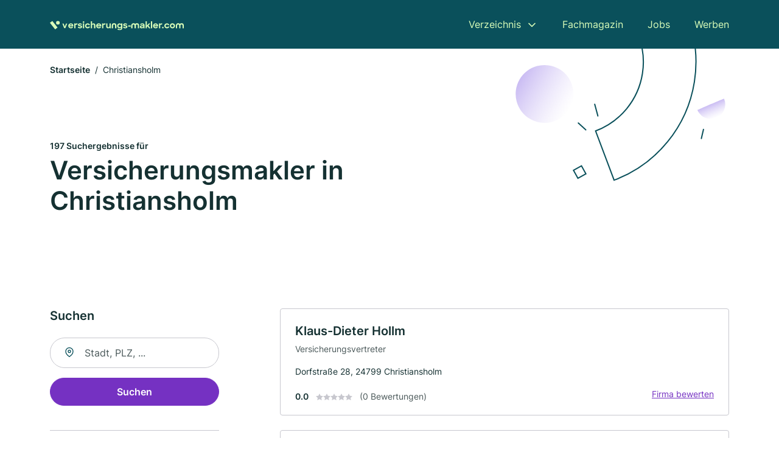

--- FILE ---
content_type: text/html; charset=utf-8
request_url: https://www.versicherungs-makler.com/christiansholm
body_size: 9866
content:
<!DOCTYPE html><html lang="de"><head><meta charset="utf-8"><meta http-equiv="X-UA-Compatible" content="IE=edge,chrome=1"><meta name="viewport" content="width=device-width, initial-scale=1, shrink-to-fit=no"><title>✅ Versicherungsmakler in Christiansholm ► 197 Top Makler</title><meta name="description" content="Top Versicherungsmakler und Vertreter in Christiansholm finden - mit echten Bewertungen ★ und Kontakt ☎ Jetzt suchen!"><meta name="robots" content="noindex, follow"><link rel="preconnect" href="https://cdn.consentmanager.net"><link rel="preconnect" href="https://cdn.firmenweb.de"><link rel="preconnect" href="https://img.firmenweb.de"><link rel="preconnect" href="https://traffic.firmenweb.de"><link rel="preconnect" href="https://traffic.pages24.io"><meta property="og:type" content="website"><meta property="og:locale" content="de_DE"><meta property="og:title" content="✅ Versicherungsmakler in Christiansholm ► 197 Top Makler"><meta property="og:description" content="Top Versicherungsmakler und Vertreter in Christiansholm finden - mit echten Bewertungen ★ und Kontakt ☎ Jetzt suchen!"><meta property="og:site_name" content="✅ Versicherungsmakler in Christiansholm ► 197 Top Makler"><meta property="og:url" content=""><meta property="og:image" content=""><meta name="twitter:card" content="summary"><meta name="twitter:site" content="@"><meta name="twitter:title" content="✅ Versicherungsmakler in Christiansholm ► 197 Top Makler"><meta name="twitter:description" content="Top Versicherungsmakler und Vertreter in Christiansholm finden - mit echten Bewertungen ★ und Kontakt ☎ Jetzt suchen!"><meta name="twitter:image" content=""><link rel="shortcut icon" href="https://cdn.firmenweb.de/assets/versicherungs-makler.com/favicon.ico" type="image/x-icon"><link rel="stylesheet" type="text/css" href="/css/style-BD3CI2F3.css"></head><body><header class="page-header" role="banner"><div class="container"><nav aria-label="Hauptnavigation"><a class="logo" href="/" aria-label="Zur Startseite von Versicherungs-Makler.com" data-dark="https://cdn.firmenweb.de/assets/versicherungs-makler.com/logo.svg" data-light="https://cdn.firmenweb.de/assets/versicherungs-makler.com/logo/secondary.svg"><img src="https://cdn.firmenweb.de/assets/versicherungs-makler.com/logo.svg" alt="Versicherungs-Makler.com Logo"></a><ul class="navigate" role="menubar"><li class="dropdown" id="directory-dropdown"><button role="menuitem" aria-haspopup="true" aria-expanded="false" aria-controls="directory-menu">Verzeichnis</button><ul id="directory-menu" role="menu"><li role="none"><a href="/staedte" role="menuitem">Alle Städte</a></li><li role="none"><a href="/deutschland" role="menuitem">Alle Firmen</a></li></ul></li><li role="none"><a href="/magazin" role="menuitem">Fachmagazin</a></li><li role="none"><a href="/jobs" role="menuitem">Jobs</a></li><li role="none"><a href="/werben" role="menuitem">Werben</a></li></ul><div class="search-icon" role="button" tabindex="0" aria-label="Suche öffnen"><svg xmlns="http://www.w3.org/2000/svg" width="18" height="18" viewBox="0 0 24 24" fill="none" stroke="currentColor" stroke-width="2" stroke-linecap="round" stroke-linejoin="round" class="feather feather-search"><circle cx="11" cy="11" r="8"></circle><line x1="21" y1="21" x2="16.65" y2="16.65"></line></svg></div><div class="menu-icon" role="button" tabindex="0" aria-expanded="false" aria-label="Menü öffnen"><span></span></div></nav><div class="mobile-nav"></div><div class="search-nav"><button class="btn-close s-close" tabindex="0" type="button" aria-label="Schließen"><svg xmlns="http://www.w3.org/2000/svg" width="35" height="35" viewBox="0 0 24 24" fill="none" stroke="#0a505b" stroke-width="2" stroke-linecap="round" stroke-linejoin="round" class="feather feather-x"><line x1="18" y1="6" x2="6" y2="18"></line><line x1="6" y1="6" x2="18" y2="18"></line></svg></button><form class="form-search"><div class="select-icon"><svg xmlns="http://www.w3.org/2000/svg" width="16" height="16" viewBox="0 0 24 24" fill="none" stroke="currentColor" stroke-width="2" stroke-linecap="round" stroke-linejoin="round" class="feather feather-search" aria-hidden="true" focusable="false"><circle cx="11" cy="11" r="8"></circle><line x1="21" y1="21" x2="16.65" y2="16.65"></line></svg><label class="visually-hidden" for="keyword-select-layout">Keyword auswählen</label><select class="autocomplete-keywords" id="keyword-select-layout"><option value="versicherungsvertreter">Versicherungsvertreter</option><option value="krankenversicherung">Krankenversicherung</option><option value="lebensversicherung">Lebensversicherung</option><option value="sachversicherung">Sachversicherung</option><option value="rentenversicherung">Rentenversicherung</option><option value="unfallversicherung">Unfallversicherung</option><option value="haftpflichtversicherung">Haftpflichtversicherung</option><option value="altersvorsorge">Altersvorsorge</option><option value="berufsunfaehigkeitsversicherung">Berufsunfähigkeitsversicherung</option><option value="feuerversicherung">Feuerversicherung</option><option value="versicherung">Versicherung</option><option value="hausratversicherung">Hausratversicherung</option><option value="autoversicherung">Autoversicherung</option><option value="gewerbeversicherung">Gewerbeversicherung</option><option value="rechtsschutzversicherung">Rechtsschutzversicherung</option><option value="berufshaftpflichtversicherung">Berufshaftpflichtversicherung</option><option value="tierversicherung">Tierversicherung</option><option value="pflegeversicherung">Pflegeversicherung</option><option value="finanzberatung">Finanzberatung</option><option value="privathaftpflichtversicherung">Privathaftpflichtversicherung</option></select></div><div class="input-icon"><svg xmlns="http://www.w3.org/2000/svg" width="16" height="16" viewBox="0 0 24 24" fill="none" stroke="currentColor" stroke-width="2" stroke-linecap="round" stroke-linejoin="round" class="feather feather-map-pin" aria-hidden="true" focusable="false"><path d="M21 10c0 7-9 13-9 13s-9-6-9-13a9 9 0 0 1 18 0z"></path><circle cx="12" cy="10" r="3"></circle></svg><label class="visually-hidden" for="location-input-layout">Suche nach Ort</label><input class="autocomplete-locations" id="location-input-layout" type="search" autocorrect="off" autocomplete="off" autocapitalize="off"></div><button type="submit">Suchen</button></form></div></div></header><div class="spacer"></div><main><div class="page-search"><script type="application/ld+json">{"@context":"https://schema.org","@type":"CollectionPage","mainEntity":{"@type":"ItemList","name":"✅ Versicherungsmakler in Christiansholm ► 197 Top Makler","itemListElement":[{"@type":"ListItem","position":1,"url":"https://www.versicherungs-makler.com/christiansholm/klaus-dieter-hollm-269892.html","item":{"@context":"https://schema.org","@type":"InsuranceAgency","name":"Klaus-Dieter Hollm","url":"https://www.versicherungs-makler.com/christiansholm/klaus-dieter-hollm-269892.html","address":{"@type":"PostalAddress","streetAddress":"Dorfstraße 28","addressLocality":"Christiansholm","postalCode":"24799","addressCountry":"Deutschland"},"geo":{"@type":"GeoCoordinates","latitude":54.3212017,"longitude":9.4114056},"potentialAction":{"@type":"ReviewAction","target":{"@type":"EntryPoint","urlTemplate":"https://www.versicherungs-makler.com/christiansholm/klaus-dieter-hollm-269892.html#bewertung"}},"sameAs":[],"telephone":"04339/999891","faxNumber":"04339/999892","openingHoursSpecification":[],"hasOfferCatalog":{"@type":"OfferCatalog","name":"Klaus-Dieter Hollm","itemListElement":[{"@type":"Offer","itemOffered":{"@type":"Service","name":"Versicherungsvertreter","identifier":"versicherungsvertreter"}}]}}},{"@type":"ListItem","position":2,"url":"https://www.versicherungs-makler.com/hohn/olaf-brumm-ek-1635195.html","item":{"@context":"https://schema.org","@type":"InsuranceAgency","name":"Olaf Brumm eK","url":"https://www.versicherungs-makler.com/hohn/olaf-brumm-ek-1635195.html","address":{"@type":"PostalAddress","streetAddress":"Hauptstraße 29","addressLocality":"Hohn bei Rendsburg","postalCode":"24806","addressCountry":"Deutschland"},"geo":{"@type":"GeoCoordinates","latitude":54.296309,"longitude":9.4310679},"potentialAction":{"@type":"ReviewAction","target":{"@type":"EntryPoint","urlTemplate":"https://www.versicherungs-makler.com/hohn/olaf-brumm-ek-1635195.html#bewertung"}},"sameAs":[],"telephone":"04335/362","faxNumber":"04335/1623","openingHoursSpecification":[],"hasOfferCatalog":{"@type":"OfferCatalog","name":"Olaf Brumm eK","itemListElement":[{"@type":"Offer","itemOffered":{"@type":"Service","name":"Versicherungsvertreter","identifier":"versicherungsvertreter"}}]}}},{"@type":"ListItem","position":3,"url":"https://www.versicherungs-makler.com/erfde/gerhard-barber-ek-1251564.html","item":{"@context":"https://schema.org","@type":"InsuranceAgency","name":"Gerhard Barber e. K.","url":"https://www.versicherungs-makler.com/erfde/gerhard-barber-ek-1251564.html","address":{"@type":"PostalAddress","streetAddress":"Süderende 16","addressLocality":"Erfde","postalCode":"24803","addressCountry":"Deutschland"},"geo":{"@type":"GeoCoordinates","latitude":54.3088959,"longitude":9.3173725},"potentialAction":{"@type":"ReviewAction","target":{"@type":"EntryPoint","urlTemplate":"https://www.versicherungs-makler.com/erfde/gerhard-barber-ek-1251564.html#bewertung"}},"sameAs":[],"telephone":"+494333377","openingHoursSpecification":[]}},{"@type":"ListItem","position":4,"url":"https://www.versicherungs-makler.com/hohn/provinzial-versicherungen-8407241.html","item":{"@context":"https://schema.org","@type":"InsuranceAgency","name":"Provinzial Versicherungen","url":"https://www.versicherungs-makler.com/hohn/provinzial-versicherungen-8407241.html","address":{"@type":"PostalAddress","streetAddress":"Hauptstraße 29","addressLocality":"Hohn bei Rendsburg","postalCode":"24806","addressCountry":"Deutschland"},"geo":{"@type":"GeoCoordinates","latitude":54.2875258,"longitude":9.4850222},"potentialAction":{"@type":"ReviewAction","target":{"@type":"EntryPoint","urlTemplate":"https://www.versicherungs-makler.com/hohn/provinzial-versicherungen-8407241.html#bewertung"}},"sameAs":[],"openingHoursSpecification":[],"hasOfferCatalog":{"@type":"OfferCatalog","name":"Provinzial Versicherungen","itemListElement":[{"@type":"Offer","itemOffered":{"@type":"Service","name":"Krankenversicherung","identifier":"krankenversicherung"}}]}}},{"@type":"ListItem","position":5,"url":"https://www.versicherungs-makler.com/tielenhemme/holistic-life-gmbh-5541167.html","item":{"@context":"https://schema.org","@type":"InsuranceAgency","name":"Holistic Life GmbH","url":"https://www.versicherungs-makler.com/tielenhemme/holistic-life-gmbh-5541167.html","address":{"@type":"PostalAddress","streetAddress":"Schüttingdeich 45","addressLocality":"Tielenhemme","postalCode":"25794","addressCountry":"Deutschland"},"geo":{"@type":"GeoCoordinates","latitude":54.2736474,"longitude":9.3529798},"potentialAction":{"@type":"ReviewAction","target":{"@type":"EntryPoint","urlTemplate":"https://www.versicherungs-makler.com/tielenhemme/holistic-life-gmbh-5541167.html#bewertung"}},"sameAs":[],"openingHoursSpecification":[]}},{"@type":"ListItem","position":6,"url":"https://www.versicherungs-makler.com/erfde/provinzial-versicherung-8381717.html","item":{"@context":"https://schema.org","@type":"InsuranceAgency","name":"Provinzial Versicherung","url":"https://www.versicherungs-makler.com/erfde/provinzial-versicherung-8381717.html","address":{"@type":"PostalAddress","streetAddress":"Süderende 16","addressLocality":"Erfde","postalCode":"24803","addressCountry":"Deutschland"},"geo":{"@type":"GeoCoordinates","latitude":54.2994341,"longitude":9.3146864},"potentialAction":{"@type":"ReviewAction","target":{"@type":"EntryPoint","urlTemplate":"https://www.versicherungs-makler.com/erfde/provinzial-versicherung-8381717.html#bewertung"}},"sameAs":[],"openingHoursSpecification":[],"hasOfferCatalog":{"@type":"OfferCatalog","name":"Provinzial Versicherung","itemListElement":[{"@type":"Offer","itemOffered":{"@type":"Service","name":"Krankenversicherung","identifier":"krankenversicherung"}}]}}},{"@type":"ListItem","position":7,"url":"https://www.versicherungs-makler.com/pahlen/hantke-versicherung-8465600.html","item":{"@context":"https://schema.org","@type":"InsuranceAgency","name":"Hantke Versicherung","url":"https://www.versicherungs-makler.com/pahlen/hantke-versicherung-8465600.html","address":{"@type":"PostalAddress","streetAddress":"Lütjenkamp 20","addressLocality":"Pahlen","postalCode":"25794","addressCountry":"Deutschland"},"geo":{"@type":"GeoCoordinates","latitude":54.2705631,"longitude":9.2824999},"potentialAction":{"@type":"ReviewAction","target":{"@type":"EntryPoint","urlTemplate":"https://www.versicherungs-makler.com/pahlen/hantke-versicherung-8465600.html#bewertung"}},"sameAs":[],"openingHoursSpecification":[]}},{"@type":"ListItem","position":8,"url":"https://www.versicherungs-makler.com/fockbek/schuett-broderius-versicherungsmakler-gmbh-aXmTXE.html","item":{"@context":"https://schema.org","@type":"InsuranceAgency","name":"Schütt & Broderius Versicherungsmakler GmbH","url":"https://www.versicherungs-makler.com/fockbek/schuett-broderius-versicherungsmakler-gmbh-aXmTXE.html","address":{"@type":"PostalAddress","streetAddress":"Assenkoppeln 8 a","addressLocality":"Fockbek","postalCode":"24787","addressCountry":"Deutschland"},"geo":{"@type":"GeoCoordinates","latitude":54.311248,"longitude":9.5835996},"potentialAction":{"@type":"ReviewAction","target":{"@type":"EntryPoint","urlTemplate":"https://www.versicherungs-makler.com/fockbek/schuett-broderius-versicherungsmakler-gmbh-aXmTXE.html#bewertung"}},"sameAs":[],"openingHoursSpecification":[]}},{"@type":"ListItem","position":9,"url":"https://www.versicherungs-makler.com/kropp/johannes-plaehn-u-serge-hatzenbuehler-1408314.html","item":{"@context":"https://schema.org","@type":"InsuranceAgency","name":"Johannes Plähn u. Serge Hatzenbühler","url":"https://www.versicherungs-makler.com/kropp/johannes-plaehn-u-serge-hatzenbuehler-1408314.html","address":{"@type":"PostalAddress","streetAddress":"Theodor-Storm-Allee 2","addressLocality":"Kropp bei Schleswig","postalCode":"24848","addressCountry":"Deutschland"},"geo":{"@type":"GeoCoordinates","latitude":54.4085232,"longitude":9.5094827},"potentialAction":{"@type":"ReviewAction","target":{"@type":"EntryPoint","urlTemplate":"https://www.versicherungs-makler.com/kropp/johannes-plaehn-u-serge-hatzenbuehler-1408314.html#bewertung"}},"sameAs":[],"telephone":"04624/8884","faxNumber":"04624/808820","openingHoursSpecification":[]}},{"@type":"ListItem","position":10,"url":"https://www.versicherungs-makler.com/kropp/victoria-versicherung-8430646.html","item":{"@context":"https://schema.org","@type":"InsuranceAgency","name":"VICTORIA Versicherung","url":"https://www.versicherungs-makler.com/kropp/victoria-versicherung-8430646.html","address":{"@type":"PostalAddress","streetAddress":"Blumenring 26","addressLocality":"Kropp bei Schleswig","postalCode":"24848","addressCountry":"Deutschland"},"geo":{"@type":"GeoCoordinates","latitude":54.4132665,"longitude":9.4997618},"potentialAction":{"@type":"ReviewAction","target":{"@type":"EntryPoint","urlTemplate":"https://www.versicherungs-makler.com/kropp/victoria-versicherung-8430646.html#bewertung"}},"sameAs":[],"openingHoursSpecification":[],"hasOfferCatalog":{"@type":"OfferCatalog","name":"VICTORIA Versicherung","itemListElement":[{"@type":"Offer","itemOffered":{"@type":"Service","name":"Krankenversicherung","identifier":"krankenversicherung"}}]}}},{"@type":"ListItem","position":11,"url":"https://www.versicherungs-makler.com/kropp/peter-suckert-1666578.html","item":{"@context":"https://schema.org","@type":"InsuranceAgency","name":"Peter Suckert e. K.","url":"https://www.versicherungs-makler.com/kropp/peter-suckert-1666578.html","address":{"@type":"PostalAddress","streetAddress":"Tremskamp 5","addressLocality":"Bad Schwartau","postalCode":"23611","addressCountry":"Deutschland"},"geo":{"@type":"GeoCoordinates","latitude":54.4123785,"longitude":9.508367},"potentialAction":{"@type":"ReviewAction","target":{"@type":"EntryPoint","urlTemplate":"https://www.versicherungs-makler.com/kropp/peter-suckert-1666578.html#bewertung"}},"sameAs":[],"telephone":"+494514793250","faxNumber":"+494514946029","openingHoursSpecification":[],"hasOfferCatalog":{"@type":"OfferCatalog","name":"Peter Suckert e. K.","itemListElement":[{"@type":"Offer","itemOffered":{"@type":"Service","name":"Unfallversicherung","identifier":"unfallversicherung"}}]}}},{"@type":"ListItem","position":12,"url":"https://www.versicherungs-makler.com/stapel/volker-stolle-278225.html","item":{"@context":"https://schema.org","@type":"InsuranceAgency","name":"Volker Stolle","url":"https://www.versicherungs-makler.com/stapel/volker-stolle-278225.html","address":{"@type":"PostalAddress","streetAddress":"Steenacker 2","addressLocality":"Süderstapel","postalCode":"25879","addressCountry":"Deutschland"},"geo":{"@type":"GeoCoordinates","latitude":54.3518665,"longitude":9.2259648},"potentialAction":{"@type":"ReviewAction","target":{"@type":"EntryPoint","urlTemplate":"https://www.versicherungs-makler.com/stapel/volker-stolle-278225.html#bewertung"}},"sameAs":[],"telephone":"04883/1000","openingHoursSpecification":[],"hasOfferCatalog":{"@type":"OfferCatalog","name":"Volker Stolle","itemListElement":[{"@type":"Offer","itemOffered":{"@type":"Service","name":"Versicherungsvertreter","identifier":"versicherungsvertreter"}}]}}},{"@type":"ListItem","position":13,"url":"https://www.versicherungs-makler.com/fockbek/reinhard-tapken-1725376.html","item":{"@context":"https://schema.org","@type":"InsuranceAgency","name":"Reinhard Tapken e. K.","url":"https://www.versicherungs-makler.com/fockbek/reinhard-tapken-1725376.html","address":{"@type":"PostalAddress","streetAddress":"Küsterweg 12","addressLocality":"Fockbek","postalCode":"24787","addressCountry":"Deutschland"},"geo":{"@type":"GeoCoordinates","latitude":54.3054052,"longitude":9.5948447},"potentialAction":{"@type":"ReviewAction","target":{"@type":"EntryPoint","urlTemplate":"https://www.versicherungs-makler.com/fockbek/reinhard-tapken-1725376.html#bewertung"}},"sameAs":[],"telephone":"04331/6762","faxNumber":"04331/61242","openingHoursSpecification":[],"hasOfferCatalog":{"@type":"OfferCatalog","name":"Reinhard Tapken e. K.","itemListElement":[{"@type":"Offer","itemOffered":{"@type":"Service","name":"Krankenversicherung","identifier":"krankenversicherung"}}]}}},{"@type":"ListItem","position":14,"url":"https://www.versicherungs-makler.com/hamdorf/martin-johannes-sick-finanzdienstleistungen-269943.html","item":{"@context":"https://schema.org","@type":"InsuranceAgency","name":"Martin Johannes Sick Finanzdienstleistungen","url":"https://www.versicherungs-makler.com/hamdorf/martin-johannes-sick-finanzdienstleistungen-269943.html","address":{"@type":"PostalAddress","streetAddress":"Hauptstraße 6","addressLocality":"Hamdorf bei Rendsburg","postalCode":"24805","addressCountry":"Deutschland"},"geo":{"@type":"GeoCoordinates","latitude":54.2288579,"longitude":9.5162569},"potentialAction":{"@type":"ReviewAction","target":{"@type":"EntryPoint","urlTemplate":"https://www.versicherungs-makler.com/hamdorf/martin-johannes-sick-finanzdienstleistungen-269943.html#bewertung"}},"sameAs":[],"telephone":"04332/306","openingHoursSpecification":[],"hasOfferCatalog":{"@type":"OfferCatalog","name":"Martin Johannes Sick Finanzdienstleistungen","itemListElement":[{"@type":"Offer","itemOffered":{"@type":"Service","name":"Versicherungsvertreter","identifier":"versicherungsvertreter"}}]}}},{"@type":"ListItem","position":15,"url":"https://www.versicherungs-makler.com/hamdorf/itzehoer-versicherung-brandgilde-von-1691-8398532.html","item":{"@context":"https://schema.org","@type":"InsuranceAgency","name":"Itzehoer Versicherung/ Brandgilde von 1691","url":"https://www.versicherungs-makler.com/hamdorf/itzehoer-versicherung-brandgilde-von-1691-8398532.html","address":{"@type":"PostalAddress","streetAddress":"Westerende 16","addressLocality":"Hamdorf bei Rendsburg","postalCode":"24805","addressCountry":"Deutschland"},"geo":{"@type":"GeoCoordinates","latitude":54.2270806,"longitude":9.514261},"potentialAction":{"@type":"ReviewAction","target":{"@type":"EntryPoint","urlTemplate":"https://www.versicherungs-makler.com/hamdorf/itzehoer-versicherung-brandgilde-von-1691-8398532.html#bewertung"}},"sameAs":[],"openingHoursSpecification":[],"hasOfferCatalog":{"@type":"OfferCatalog","name":"Itzehoer Versicherung/ Brandgilde von 1691","itemListElement":[{"@type":"Offer","itemOffered":{"@type":"Service","name":"Krankenversicherung","identifier":"krankenversicherung"}}]}}},{"@type":"ListItem","position":16,"url":"https://www.versicherungs-makler.com/fockbek/itzehoer-versicherungen-8389880.html","item":{"@context":"https://schema.org","@type":"InsuranceAgency","name":"Itzehoer Versicherungen","url":"https://www.versicherungs-makler.com/fockbek/itzehoer-versicherungen-8389880.html","address":{"@type":"PostalAddress","streetAddress":"Rendsburger Straße 47","addressLocality":"Fockbek","postalCode":"24787","addressCountry":"Deutschland"},"geo":{"@type":"GeoCoordinates","latitude":54.3035408,"longitude":9.6006287},"potentialAction":{"@type":"ReviewAction","target":{"@type":"EntryPoint","urlTemplate":"https://www.versicherungs-makler.com/fockbek/itzehoer-versicherungen-8389880.html#bewertung"}},"sameAs":[],"openingHoursSpecification":[]}},{"@type":"ListItem","position":17,"url":"https://www.versicherungs-makler.com/fockbek/itzehoer-versicherung-brandgilde-von-1691-vvag-8389763.html","item":{"@context":"https://schema.org","@type":"InsuranceAgency","name":"Itzehoer Versicherung/ Brandgilde von 1691 VvaG","url":"https://www.versicherungs-makler.com/fockbek/itzehoer-versicherung-brandgilde-von-1691-vvag-8389763.html","address":{"@type":"PostalAddress","streetAddress":"Rendsburger Straße 47","addressLocality":"Fockbek","postalCode":"24787","addressCountry":"Deutschland"},"geo":{"@type":"GeoCoordinates","latitude":54.3035408,"longitude":9.6006287},"potentialAction":{"@type":"ReviewAction","target":{"@type":"EntryPoint","urlTemplate":"https://www.versicherungs-makler.com/fockbek/itzehoer-versicherung-brandgilde-von-1691-vvag-8389763.html#bewertung"}},"sameAs":[],"openingHoursSpecification":[],"hasOfferCatalog":{"@type":"OfferCatalog","name":"Itzehoer Versicherung/ Brandgilde von 1691 VvaG","itemListElement":[{"@type":"Offer","itemOffered":{"@type":"Service","name":"Krankenversicherung","identifier":"krankenversicherung"}}]}}},{"@type":"ListItem","position":18,"url":"https://www.versicherungs-makler.com/stapel/soenke-peters-278226.html","item":{"@context":"https://schema.org","@type":"InsuranceAgency","name":"Sönke Peters","url":"https://www.versicherungs-makler.com/stapel/soenke-peters-278226.html","address":{"@type":"PostalAddress","streetAddress":"Friedhofstraße 1","addressLocality":"Süderstapel","postalCode":"25879","addressCountry":"Deutschland"},"geo":{"@type":"GeoCoordinates","latitude":54.3493013,"longitude":9.2138087},"potentialAction":{"@type":"ReviewAction","target":{"@type":"EntryPoint","urlTemplate":"https://www.versicherungs-makler.com/stapel/soenke-peters-278226.html#bewertung"}},"sameAs":[],"telephone":"04883/1095","faxNumber":"04883/904438","openingHoursSpecification":[]}},{"@type":"ListItem","position":19,"url":"https://www.versicherungs-makler.com/fockbek/wolfgang-dreyer-finanzdienstleistungen-e-k-2017524.html","item":{"@context":"https://schema.org","@type":"InsuranceAgency","name":"Wolfgang Dreyer Finanzdienstleistungen e. K.","url":"https://www.versicherungs-makler.com/fockbek/wolfgang-dreyer-finanzdienstleistungen-e-k-2017524.html","address":{"@type":"PostalAddress","streetAddress":"Stadttor 30","addressLocality":"Fockbek","postalCode":"24787","addressCountry":"Deutschland"},"geo":{"@type":"GeoCoordinates","latitude":54.3055447,"longitude":9.606917},"potentialAction":{"@type":"ReviewAction","target":{"@type":"EntryPoint","urlTemplate":"https://www.versicherungs-makler.com/fockbek/wolfgang-dreyer-finanzdienstleistungen-e-k-2017524.html#bewertung"}},"sameAs":[],"telephone":"+494331669188","faxNumber":"+494331669190","openingHoursSpecification":[]}},{"@type":"ListItem","position":20,"url":"https://www.versicherungs-makler.com/gaushorn/bt-versicherungsmakler-gmbh-aXn0pO.html","item":{"@context":"https://schema.org","@type":"InsuranceAgency","name":"B+T Versicherungsmakler GmbH","url":"https://www.versicherungs-makler.com/gaushorn/bt-versicherungsmakler-gmbh-aXn0pO.html","address":{"@type":"PostalAddress","streetAddress":"Nien Damm 15","addressLocality":"Tellingstedt","postalCode":"25782","addressCountry":"Deutschland"},"geo":{"@type":"GeoCoordinates","latitude":54.222023,"longitude":9.2841662},"potentialAction":{"@type":"ReviewAction","target":{"@type":"EntryPoint","urlTemplate":"https://www.versicherungs-makler.com/gaushorn/bt-versicherungsmakler-gmbh-aXn0pO.html#bewertung"}},"sameAs":[],"telephone":"+4948387059435","faxNumber":"+49483878036","openingHoursSpecification":[]}}]}}</script><header><div class="container"><div class="decorative-svg" aria-hidden="true"><svg xmlns="http://www.w3.org/2000/svg" width="348" height="220"><defs><linearGradient id="b" x1=".5" x2=".5" y2="1" gradientUnits="objectBoundingBox"><stop offset="0" stop-color="#cabcf3"/><stop offset="1" stop-color="#fff" stop-opacity=".604"/></linearGradient><clipPath id="a"><path data-name="Rectangle 3310" transform="translate(798 80)" fill="none" stroke="#707070" d="M0 0h348v220H0z"/></clipPath></defs><g data-name="Mask Group 14359" transform="translate(-798 -80)" clip-path="url(#a)"><g data-name="Group 22423" transform="rotate(165.02 874.682 272.94)"><path data-name="Path 15020" d="M47.622 16.8a23.657 23.657 0 0 1-23.811 23.807C9.759 40.411 0 29.872 0 16.8c1.19-.106 47.473-.431 47.622 0Z" transform="rotate(172 307.555 182.771)" fill="url(#b)"/><path data-name="Line 817" fill="none" stroke="#0a505b" stroke-linecap="round" stroke-linejoin="round" stroke-width="2" d="m795.764 356.904-.053-19.918"/><path data-name="Line 818" fill="none" stroke="#0a505b" stroke-linecap="round" stroke-linejoin="round" stroke-width="2" d="m829.784 334.186-8.987-14.086"/><path data-name="Line 822" fill="none" stroke="#0a505b" stroke-linecap="round" stroke-linejoin="round" stroke-width="2" d="m633.804 270.827 7.276-13.579"/><path data-name="Path 15022" d="M628.065 350.2a207.307 207.307 0 0 0 22.517 207.394l69.559-51.25a121 121 0 0 1 85.573-192.2l-8.458-85.986A207.307 207.307 0 0 0 628.066 350.2" fill="none" stroke="#0a505b" stroke-width="2"/><g data-name="Rectangle 2717" fill="none" stroke="#0a505b" stroke-width="2"><path stroke="none" d="m858.727 261.827-16.495 4.113-4.113-16.495 16.495-4.113z"/><path d="m857.515 261.099-14.555 3.628-3.628-14.554 14.554-3.629z"/></g><circle data-name="Ellipse 374" cx="47.498" cy="47.498" r="47.498" transform="rotate(135 387.366 391.581)" fill="url(#b)"/></g></g></svg>
</div><nav aria-label="Brotkrumen"><ol class="breadcrumb"><li class="breadcrumb-item"><a href="https://www.versicherungs-makler.com">Startseite</a></li><li class="breadcrumb-item active" aria-current="page">Christiansholm</li></ol></nav><script type="application/ld+json">{
    "@context": "https://schema.org",
    "@type": "BreadcrumbList",
    "itemListElement": [{"@type":"ListItem","position":1,"name":"Startseite","item":"https://www.versicherungs-makler.com"},{"@type":"ListItem","position":2,"name":"Christiansholm","item":"https://www.versicherungs-makler.com/christiansholm"}]
}</script><h1><small>197 Suchergebnisse für </small><br>Versicherungsmakler in Christiansholm</h1><div class="callout-sm-mobile"></div></div></header><div class="filter-spec-mobile"></div><div class="container"><div class="search-results"><aside class="filters" role="complementary" aria-label="Filteroptionen"><div class="filter"><h2 class="h4 title">Suchen</h2><form class="form-search"><div class="input-icon"><svg xmlns="http://www.w3.org/2000/svg" width="16" height="16" viewBox="0 0 24 24" fill="none" stroke="currentColor" stroke-width="2" stroke-linecap="round" stroke-linejoin="round" class="feather feather-map-pin" aria-hidden="true" focusable="false"><path d="M21 10c0 7-9 13-9 13s-9-6-9-13a9 9 0 0 1 18 0z"></path><circle cx="12" cy="10" r="3"></circle></svg><label class="visually-hidden" for="location-input">Suche nach Ort</label><input class="autocomplete-locations" id="location-input" type="search" name="city" autocorrect="off" autocomplete="off" autocapitalize="off"></div><button class="btn btn-primary" type="submit">Suchen</button></form></div><div class="filter"><button class="expand" type="button" aria-controls="keywords-filters-panel" aria-expanded="true">Spezialisierung</button><div class="filter-spec" id="keywords-filters-panel"><ul><li><a href="/krankenversicherung-in-christiansholm">Krankenversicherung (69)</a></li><li><a href="/versicherungsvertreter-in-christiansholm">Versicherungsvertreter (67)</a></li><li><a href="/lebensversicherung-in-christiansholm">Lebensversicherung (2)</a></li><li><a href="/rentenversicherung-in-christiansholm">Rentenversicherung (2)</a></li><li><a href="/unfallversicherung-in-christiansholm">Unfallversicherung (1)</a></li><li><a href="/feuerversicherung-in-christiansholm">Feuerversicherung (1)</a></li></ul></div></div><div class="filter"><button class="expand" type="button" aria-controls="location-filters-panel" aria-expanded="true">In der Nähe</button><div class="filter-city" id="location-filters-panel"><ul><li><a href="/schleswig">Schleswig (25)</a></li><li><a href="/heide">Heide (19)</a></li><li><a href="/ostenfeld-husum">Ostenfeld (Husum) (5)</a></li><li><a href="/friedrichstadt">Friedrichstadt (5)</a></li><li><a href="/owschlag">Owschlag (5)</a></li><li><a href="/tellingstedt">Tellingstedt (3)</a></li><li><a href="/silberstedt">Silberstedt (3)</a></li><li><a href="/stapel">Stapel (2)</a></li><li><a href="/oldersbek">Oldersbek (2)</a></li><li><a href="/lunden">Lunden (2)</a></li></ul></div></div></aside><section class="results" aria-label="Suchergebnisse"><div class="profiles"><article class="profile" tabindex="0" onclick="location.href='/christiansholm/klaus-dieter-hollm-269892.html'" onkeydown="if(event.key === 'Enter' || event.key === ' ') {location.href='/christiansholm/klaus-dieter-hollm-269892.html'}" role="link"><h2 class="name">Klaus-Dieter Hollm</h2><p class="services">Versicherungsvertreter</p><address class="address">Dorfstraße 28,  24799 Christiansholm</address><div class="rating"><strong class="avg">0.0</strong><div class="ratingstars"><span aria-hidden="true"><svg xmlns="http://www.w3.org/2000/svg" width="12" height="11.412" viewBox="0 0 12 11.412"><path id="star" d="M8,2,9.854,5.756,14,6.362,11,9.284l.708,4.128L8,11.462l-3.708,1.95L5,9.284,2,6.362l4.146-.606Z" transform="translate(-2 -2)" fill="#c7c7ce"/></svg></span><span aria-hidden="true"><svg xmlns="http://www.w3.org/2000/svg" width="12" height="11.412" viewBox="0 0 12 11.412"><path id="star" d="M8,2,9.854,5.756,14,6.362,11,9.284l.708,4.128L8,11.462l-3.708,1.95L5,9.284,2,6.362l4.146-.606Z" transform="translate(-2 -2)" fill="#c7c7ce"/></svg></span><span aria-hidden="true"><svg xmlns="http://www.w3.org/2000/svg" width="12" height="11.412" viewBox="0 0 12 11.412"><path id="star" d="M8,2,9.854,5.756,14,6.362,11,9.284l.708,4.128L8,11.462l-3.708,1.95L5,9.284,2,6.362l4.146-.606Z" transform="translate(-2 -2)" fill="#c7c7ce"/></svg></span><span aria-hidden="true"><svg xmlns="http://www.w3.org/2000/svg" width="12" height="11.412" viewBox="0 0 12 11.412"><path id="star" d="M8,2,9.854,5.756,14,6.362,11,9.284l.708,4.128L8,11.462l-3.708,1.95L5,9.284,2,6.362l4.146-.606Z" transform="translate(-2 -2)" fill="#c7c7ce"/></svg></span><span aria-hidden="true"><svg xmlns="http://www.w3.org/2000/svg" width="12" height="11.412" viewBox="0 0 12 11.412"><path id="star" d="M8,2,9.854,5.756,14,6.362,11,9.284l.708,4.128L8,11.462l-3.708,1.95L5,9.284,2,6.362l4.146-.606Z" transform="translate(-2 -2)" fill="#c7c7ce"/></svg></span></div><small class="num">(0 Bewertungen)</small><a class="cta" href="/christiansholm/klaus-dieter-hollm-269892.html#bewertung">Firma bewerten</a></div></article><article class="profile" tabindex="0" onclick="location.href='/hohn/olaf-brumm-ek-1635195.html'" onkeydown="if(event.key === 'Enter' || event.key === ' ') {location.href='/hohn/olaf-brumm-ek-1635195.html'}" role="link"><h2 class="name">Olaf Brumm eK</h2><p class="services">Versicherungsvertreter</p><address class="address">Hauptstraße 29,  24806 Hohn bei Rendsburg</address><div class="rating"><strong class="avg">0.0</strong><div class="ratingstars"><span aria-hidden="true"><svg xmlns="http://www.w3.org/2000/svg" width="12" height="11.412" viewBox="0 0 12 11.412"><path id="star" d="M8,2,9.854,5.756,14,6.362,11,9.284l.708,4.128L8,11.462l-3.708,1.95L5,9.284,2,6.362l4.146-.606Z" transform="translate(-2 -2)" fill="#c7c7ce"/></svg></span><span aria-hidden="true"><svg xmlns="http://www.w3.org/2000/svg" width="12" height="11.412" viewBox="0 0 12 11.412"><path id="star" d="M8,2,9.854,5.756,14,6.362,11,9.284l.708,4.128L8,11.462l-3.708,1.95L5,9.284,2,6.362l4.146-.606Z" transform="translate(-2 -2)" fill="#c7c7ce"/></svg></span><span aria-hidden="true"><svg xmlns="http://www.w3.org/2000/svg" width="12" height="11.412" viewBox="0 0 12 11.412"><path id="star" d="M8,2,9.854,5.756,14,6.362,11,9.284l.708,4.128L8,11.462l-3.708,1.95L5,9.284,2,6.362l4.146-.606Z" transform="translate(-2 -2)" fill="#c7c7ce"/></svg></span><span aria-hidden="true"><svg xmlns="http://www.w3.org/2000/svg" width="12" height="11.412" viewBox="0 0 12 11.412"><path id="star" d="M8,2,9.854,5.756,14,6.362,11,9.284l.708,4.128L8,11.462l-3.708,1.95L5,9.284,2,6.362l4.146-.606Z" transform="translate(-2 -2)" fill="#c7c7ce"/></svg></span><span aria-hidden="true"><svg xmlns="http://www.w3.org/2000/svg" width="12" height="11.412" viewBox="0 0 12 11.412"><path id="star" d="M8,2,9.854,5.756,14,6.362,11,9.284l.708,4.128L8,11.462l-3.708,1.95L5,9.284,2,6.362l4.146-.606Z" transform="translate(-2 -2)" fill="#c7c7ce"/></svg></span></div><small class="num">(0 Bewertungen)</small><a class="cta" href="/hohn/olaf-brumm-ek-1635195.html#bewertung">Firma bewerten</a></div></article><article class="profile" tabindex="0" onclick="location.href='/erfde/gerhard-barber-ek-1251564.html'" onkeydown="if(event.key === 'Enter' || event.key === ' ') {location.href='/erfde/gerhard-barber-ek-1251564.html'}" role="link"><h2 class="name">Gerhard Barber e. K.</h2><p class="services"></p><address class="address">Süderende 16,  24803 Erfde</address><div class="rating"><strong class="avg">0.0</strong><div class="ratingstars"><span aria-hidden="true"><svg xmlns="http://www.w3.org/2000/svg" width="12" height="11.412" viewBox="0 0 12 11.412"><path id="star" d="M8,2,9.854,5.756,14,6.362,11,9.284l.708,4.128L8,11.462l-3.708,1.95L5,9.284,2,6.362l4.146-.606Z" transform="translate(-2 -2)" fill="#c7c7ce"/></svg></span><span aria-hidden="true"><svg xmlns="http://www.w3.org/2000/svg" width="12" height="11.412" viewBox="0 0 12 11.412"><path id="star" d="M8,2,9.854,5.756,14,6.362,11,9.284l.708,4.128L8,11.462l-3.708,1.95L5,9.284,2,6.362l4.146-.606Z" transform="translate(-2 -2)" fill="#c7c7ce"/></svg></span><span aria-hidden="true"><svg xmlns="http://www.w3.org/2000/svg" width="12" height="11.412" viewBox="0 0 12 11.412"><path id="star" d="M8,2,9.854,5.756,14,6.362,11,9.284l.708,4.128L8,11.462l-3.708,1.95L5,9.284,2,6.362l4.146-.606Z" transform="translate(-2 -2)" fill="#c7c7ce"/></svg></span><span aria-hidden="true"><svg xmlns="http://www.w3.org/2000/svg" width="12" height="11.412" viewBox="0 0 12 11.412"><path id="star" d="M8,2,9.854,5.756,14,6.362,11,9.284l.708,4.128L8,11.462l-3.708,1.95L5,9.284,2,6.362l4.146-.606Z" transform="translate(-2 -2)" fill="#c7c7ce"/></svg></span><span aria-hidden="true"><svg xmlns="http://www.w3.org/2000/svg" width="12" height="11.412" viewBox="0 0 12 11.412"><path id="star" d="M8,2,9.854,5.756,14,6.362,11,9.284l.708,4.128L8,11.462l-3.708,1.95L5,9.284,2,6.362l4.146-.606Z" transform="translate(-2 -2)" fill="#c7c7ce"/></svg></span></div><small class="num">(0 Bewertungen)</small><a class="cta" href="/erfde/gerhard-barber-ek-1251564.html#bewertung">Firma bewerten</a></div></article><div id="afs_inline"></div><article class="profile" tabindex="0" onclick="location.href='/hohn/provinzial-versicherungen-8407241.html'" onkeydown="if(event.key === 'Enter' || event.key === ' ') {location.href='/hohn/provinzial-versicherungen-8407241.html'}" role="link"><h2 class="name">Provinzial Versicherungen</h2><p class="services">Krankenversicherung</p><address class="address">Hauptstraße 29,  24806 Hohn bei Rendsburg</address><div class="rating"><strong class="avg">0.0</strong><div class="ratingstars"><span aria-hidden="true"><svg xmlns="http://www.w3.org/2000/svg" width="12" height="11.412" viewBox="0 0 12 11.412"><path id="star" d="M8,2,9.854,5.756,14,6.362,11,9.284l.708,4.128L8,11.462l-3.708,1.95L5,9.284,2,6.362l4.146-.606Z" transform="translate(-2 -2)" fill="#c7c7ce"/></svg></span><span aria-hidden="true"><svg xmlns="http://www.w3.org/2000/svg" width="12" height="11.412" viewBox="0 0 12 11.412"><path id="star" d="M8,2,9.854,5.756,14,6.362,11,9.284l.708,4.128L8,11.462l-3.708,1.95L5,9.284,2,6.362l4.146-.606Z" transform="translate(-2 -2)" fill="#c7c7ce"/></svg></span><span aria-hidden="true"><svg xmlns="http://www.w3.org/2000/svg" width="12" height="11.412" viewBox="0 0 12 11.412"><path id="star" d="M8,2,9.854,5.756,14,6.362,11,9.284l.708,4.128L8,11.462l-3.708,1.95L5,9.284,2,6.362l4.146-.606Z" transform="translate(-2 -2)" fill="#c7c7ce"/></svg></span><span aria-hidden="true"><svg xmlns="http://www.w3.org/2000/svg" width="12" height="11.412" viewBox="0 0 12 11.412"><path id="star" d="M8,2,9.854,5.756,14,6.362,11,9.284l.708,4.128L8,11.462l-3.708,1.95L5,9.284,2,6.362l4.146-.606Z" transform="translate(-2 -2)" fill="#c7c7ce"/></svg></span><span aria-hidden="true"><svg xmlns="http://www.w3.org/2000/svg" width="12" height="11.412" viewBox="0 0 12 11.412"><path id="star" d="M8,2,9.854,5.756,14,6.362,11,9.284l.708,4.128L8,11.462l-3.708,1.95L5,9.284,2,6.362l4.146-.606Z" transform="translate(-2 -2)" fill="#c7c7ce"/></svg></span></div><small class="num">(0 Bewertungen)</small><a class="cta" href="/hohn/provinzial-versicherungen-8407241.html#bewertung">Firma bewerten</a></div></article><article class="profile" tabindex="0" onclick="location.href='/tielenhemme/holistic-life-gmbh-5541167.html'" onkeydown="if(event.key === 'Enter' || event.key === ' ') {location.href='/tielenhemme/holistic-life-gmbh-5541167.html'}" role="link"><h2 class="name">Holistic Life GmbH</h2><p class="services"></p><address class="address">Schüttingdeich 45,  25794 Tielenhemme</address><div class="rating"><strong class="avg">0.0</strong><div class="ratingstars"><span aria-hidden="true"><svg xmlns="http://www.w3.org/2000/svg" width="12" height="11.412" viewBox="0 0 12 11.412"><path id="star" d="M8,2,9.854,5.756,14,6.362,11,9.284l.708,4.128L8,11.462l-3.708,1.95L5,9.284,2,6.362l4.146-.606Z" transform="translate(-2 -2)" fill="#c7c7ce"/></svg></span><span aria-hidden="true"><svg xmlns="http://www.w3.org/2000/svg" width="12" height="11.412" viewBox="0 0 12 11.412"><path id="star" d="M8,2,9.854,5.756,14,6.362,11,9.284l.708,4.128L8,11.462l-3.708,1.95L5,9.284,2,6.362l4.146-.606Z" transform="translate(-2 -2)" fill="#c7c7ce"/></svg></span><span aria-hidden="true"><svg xmlns="http://www.w3.org/2000/svg" width="12" height="11.412" viewBox="0 0 12 11.412"><path id="star" d="M8,2,9.854,5.756,14,6.362,11,9.284l.708,4.128L8,11.462l-3.708,1.95L5,9.284,2,6.362l4.146-.606Z" transform="translate(-2 -2)" fill="#c7c7ce"/></svg></span><span aria-hidden="true"><svg xmlns="http://www.w3.org/2000/svg" width="12" height="11.412" viewBox="0 0 12 11.412"><path id="star" d="M8,2,9.854,5.756,14,6.362,11,9.284l.708,4.128L8,11.462l-3.708,1.95L5,9.284,2,6.362l4.146-.606Z" transform="translate(-2 -2)" fill="#c7c7ce"/></svg></span><span aria-hidden="true"><svg xmlns="http://www.w3.org/2000/svg" width="12" height="11.412" viewBox="0 0 12 11.412"><path id="star" d="M8,2,9.854,5.756,14,6.362,11,9.284l.708,4.128L8,11.462l-3.708,1.95L5,9.284,2,6.362l4.146-.606Z" transform="translate(-2 -2)" fill="#c7c7ce"/></svg></span></div><small class="num">(0 Bewertungen)</small><a class="cta" href="/tielenhemme/holistic-life-gmbh-5541167.html#bewertung">Firma bewerten</a></div></article><article class="profile" tabindex="0" onclick="location.href='/erfde/provinzial-versicherung-8381717.html'" onkeydown="if(event.key === 'Enter' || event.key === ' ') {location.href='/erfde/provinzial-versicherung-8381717.html'}" role="link"><h2 class="name">Provinzial Versicherung</h2><p class="services">Krankenversicherung</p><address class="address">Süderende 16,  24803 Erfde</address><div class="rating"><strong class="avg">0.0</strong><div class="ratingstars"><span aria-hidden="true"><svg xmlns="http://www.w3.org/2000/svg" width="12" height="11.412" viewBox="0 0 12 11.412"><path id="star" d="M8,2,9.854,5.756,14,6.362,11,9.284l.708,4.128L8,11.462l-3.708,1.95L5,9.284,2,6.362l4.146-.606Z" transform="translate(-2 -2)" fill="#c7c7ce"/></svg></span><span aria-hidden="true"><svg xmlns="http://www.w3.org/2000/svg" width="12" height="11.412" viewBox="0 0 12 11.412"><path id="star" d="M8,2,9.854,5.756,14,6.362,11,9.284l.708,4.128L8,11.462l-3.708,1.95L5,9.284,2,6.362l4.146-.606Z" transform="translate(-2 -2)" fill="#c7c7ce"/></svg></span><span aria-hidden="true"><svg xmlns="http://www.w3.org/2000/svg" width="12" height="11.412" viewBox="0 0 12 11.412"><path id="star" d="M8,2,9.854,5.756,14,6.362,11,9.284l.708,4.128L8,11.462l-3.708,1.95L5,9.284,2,6.362l4.146-.606Z" transform="translate(-2 -2)" fill="#c7c7ce"/></svg></span><span aria-hidden="true"><svg xmlns="http://www.w3.org/2000/svg" width="12" height="11.412" viewBox="0 0 12 11.412"><path id="star" d="M8,2,9.854,5.756,14,6.362,11,9.284l.708,4.128L8,11.462l-3.708,1.95L5,9.284,2,6.362l4.146-.606Z" transform="translate(-2 -2)" fill="#c7c7ce"/></svg></span><span aria-hidden="true"><svg xmlns="http://www.w3.org/2000/svg" width="12" height="11.412" viewBox="0 0 12 11.412"><path id="star" d="M8,2,9.854,5.756,14,6.362,11,9.284l.708,4.128L8,11.462l-3.708,1.95L5,9.284,2,6.362l4.146-.606Z" transform="translate(-2 -2)" fill="#c7c7ce"/></svg></span></div><small class="num">(0 Bewertungen)</small><a class="cta" href="/erfde/provinzial-versicherung-8381717.html#bewertung">Firma bewerten</a></div></article><article class="profile" tabindex="0" onclick="location.href='/pahlen/hantke-versicherung-8465600.html'" onkeydown="if(event.key === 'Enter' || event.key === ' ') {location.href='/pahlen/hantke-versicherung-8465600.html'}" role="link"><h2 class="name">Hantke Versicherung</h2><p class="services"></p><address class="address">Lütjenkamp 20,  25794 Pahlen</address><div class="rating"><strong class="avg">0.0</strong><div class="ratingstars"><span aria-hidden="true"><svg xmlns="http://www.w3.org/2000/svg" width="12" height="11.412" viewBox="0 0 12 11.412"><path id="star" d="M8,2,9.854,5.756,14,6.362,11,9.284l.708,4.128L8,11.462l-3.708,1.95L5,9.284,2,6.362l4.146-.606Z" transform="translate(-2 -2)" fill="#c7c7ce"/></svg></span><span aria-hidden="true"><svg xmlns="http://www.w3.org/2000/svg" width="12" height="11.412" viewBox="0 0 12 11.412"><path id="star" d="M8,2,9.854,5.756,14,6.362,11,9.284l.708,4.128L8,11.462l-3.708,1.95L5,9.284,2,6.362l4.146-.606Z" transform="translate(-2 -2)" fill="#c7c7ce"/></svg></span><span aria-hidden="true"><svg xmlns="http://www.w3.org/2000/svg" width="12" height="11.412" viewBox="0 0 12 11.412"><path id="star" d="M8,2,9.854,5.756,14,6.362,11,9.284l.708,4.128L8,11.462l-3.708,1.95L5,9.284,2,6.362l4.146-.606Z" transform="translate(-2 -2)" fill="#c7c7ce"/></svg></span><span aria-hidden="true"><svg xmlns="http://www.w3.org/2000/svg" width="12" height="11.412" viewBox="0 0 12 11.412"><path id="star" d="M8,2,9.854,5.756,14,6.362,11,9.284l.708,4.128L8,11.462l-3.708,1.95L5,9.284,2,6.362l4.146-.606Z" transform="translate(-2 -2)" fill="#c7c7ce"/></svg></span><span aria-hidden="true"><svg xmlns="http://www.w3.org/2000/svg" width="12" height="11.412" viewBox="0 0 12 11.412"><path id="star" d="M8,2,9.854,5.756,14,6.362,11,9.284l.708,4.128L8,11.462l-3.708,1.95L5,9.284,2,6.362l4.146-.606Z" transform="translate(-2 -2)" fill="#c7c7ce"/></svg></span></div><small class="num">(0 Bewertungen)</small><a class="cta" href="/pahlen/hantke-versicherung-8465600.html#bewertung">Firma bewerten</a></div></article><article class="profile" tabindex="0" onclick="location.href='/fockbek/schuett-broderius-versicherungsmakler-gmbh-aXmTXE.html'" onkeydown="if(event.key === 'Enter' || event.key === ' ') {location.href='/fockbek/schuett-broderius-versicherungsmakler-gmbh-aXmTXE.html'}" role="link"><h2 class="name">Schütt & Broderius Versicherungsmakler GmbH</h2><p class="services"></p><address class="address">Assenkoppeln 8 a,  24787 Fockbek</address><div class="rating"><strong class="avg">0.0</strong><div class="ratingstars"><span aria-hidden="true"><svg xmlns="http://www.w3.org/2000/svg" width="12" height="11.412" viewBox="0 0 12 11.412"><path id="star" d="M8,2,9.854,5.756,14,6.362,11,9.284l.708,4.128L8,11.462l-3.708,1.95L5,9.284,2,6.362l4.146-.606Z" transform="translate(-2 -2)" fill="#c7c7ce"/></svg></span><span aria-hidden="true"><svg xmlns="http://www.w3.org/2000/svg" width="12" height="11.412" viewBox="0 0 12 11.412"><path id="star" d="M8,2,9.854,5.756,14,6.362,11,9.284l.708,4.128L8,11.462l-3.708,1.95L5,9.284,2,6.362l4.146-.606Z" transform="translate(-2 -2)" fill="#c7c7ce"/></svg></span><span aria-hidden="true"><svg xmlns="http://www.w3.org/2000/svg" width="12" height="11.412" viewBox="0 0 12 11.412"><path id="star" d="M8,2,9.854,5.756,14,6.362,11,9.284l.708,4.128L8,11.462l-3.708,1.95L5,9.284,2,6.362l4.146-.606Z" transform="translate(-2 -2)" fill="#c7c7ce"/></svg></span><span aria-hidden="true"><svg xmlns="http://www.w3.org/2000/svg" width="12" height="11.412" viewBox="0 0 12 11.412"><path id="star" d="M8,2,9.854,5.756,14,6.362,11,9.284l.708,4.128L8,11.462l-3.708,1.95L5,9.284,2,6.362l4.146-.606Z" transform="translate(-2 -2)" fill="#c7c7ce"/></svg></span><span aria-hidden="true"><svg xmlns="http://www.w3.org/2000/svg" width="12" height="11.412" viewBox="0 0 12 11.412"><path id="star" d="M8,2,9.854,5.756,14,6.362,11,9.284l.708,4.128L8,11.462l-3.708,1.95L5,9.284,2,6.362l4.146-.606Z" transform="translate(-2 -2)" fill="#c7c7ce"/></svg></span></div><small class="num">(0 Bewertungen)</small><a class="cta" href="/fockbek/schuett-broderius-versicherungsmakler-gmbh-aXmTXE.html#bewertung">Firma bewerten</a></div></article><article class="profile" tabindex="0" onclick="location.href='/kropp/johannes-plaehn-u-serge-hatzenbuehler-1408314.html'" onkeydown="if(event.key === 'Enter' || event.key === ' ') {location.href='/kropp/johannes-plaehn-u-serge-hatzenbuehler-1408314.html'}" role="link"><h2 class="name">Johannes Plähn u. Serge Hatzenbühler</h2><p class="services"></p><address class="address">Theodor-Storm-Allee 2,  24848 Kropp bei Schleswig</address><div class="rating"><strong class="avg">0.0</strong><div class="ratingstars"><span aria-hidden="true"><svg xmlns="http://www.w3.org/2000/svg" width="12" height="11.412" viewBox="0 0 12 11.412"><path id="star" d="M8,2,9.854,5.756,14,6.362,11,9.284l.708,4.128L8,11.462l-3.708,1.95L5,9.284,2,6.362l4.146-.606Z" transform="translate(-2 -2)" fill="#c7c7ce"/></svg></span><span aria-hidden="true"><svg xmlns="http://www.w3.org/2000/svg" width="12" height="11.412" viewBox="0 0 12 11.412"><path id="star" d="M8,2,9.854,5.756,14,6.362,11,9.284l.708,4.128L8,11.462l-3.708,1.95L5,9.284,2,6.362l4.146-.606Z" transform="translate(-2 -2)" fill="#c7c7ce"/></svg></span><span aria-hidden="true"><svg xmlns="http://www.w3.org/2000/svg" width="12" height="11.412" viewBox="0 0 12 11.412"><path id="star" d="M8,2,9.854,5.756,14,6.362,11,9.284l.708,4.128L8,11.462l-3.708,1.95L5,9.284,2,6.362l4.146-.606Z" transform="translate(-2 -2)" fill="#c7c7ce"/></svg></span><span aria-hidden="true"><svg xmlns="http://www.w3.org/2000/svg" width="12" height="11.412" viewBox="0 0 12 11.412"><path id="star" d="M8,2,9.854,5.756,14,6.362,11,9.284l.708,4.128L8,11.462l-3.708,1.95L5,9.284,2,6.362l4.146-.606Z" transform="translate(-2 -2)" fill="#c7c7ce"/></svg></span><span aria-hidden="true"><svg xmlns="http://www.w3.org/2000/svg" width="12" height="11.412" viewBox="0 0 12 11.412"><path id="star" d="M8,2,9.854,5.756,14,6.362,11,9.284l.708,4.128L8,11.462l-3.708,1.95L5,9.284,2,6.362l4.146-.606Z" transform="translate(-2 -2)" fill="#c7c7ce"/></svg></span></div><small class="num">(0 Bewertungen)</small><a class="cta" href="/kropp/johannes-plaehn-u-serge-hatzenbuehler-1408314.html#bewertung">Firma bewerten</a></div></article><article class="profile" tabindex="0" onclick="location.href='/kropp/victoria-versicherung-8430646.html'" onkeydown="if(event.key === 'Enter' || event.key === ' ') {location.href='/kropp/victoria-versicherung-8430646.html'}" role="link"><h2 class="name">VICTORIA Versicherung</h2><p class="services">Krankenversicherung</p><address class="address">Blumenring 26,  24848 Kropp bei Schleswig</address><div class="rating"><strong class="avg">0.0</strong><div class="ratingstars"><span aria-hidden="true"><svg xmlns="http://www.w3.org/2000/svg" width="12" height="11.412" viewBox="0 0 12 11.412"><path id="star" d="M8,2,9.854,5.756,14,6.362,11,9.284l.708,4.128L8,11.462l-3.708,1.95L5,9.284,2,6.362l4.146-.606Z" transform="translate(-2 -2)" fill="#c7c7ce"/></svg></span><span aria-hidden="true"><svg xmlns="http://www.w3.org/2000/svg" width="12" height="11.412" viewBox="0 0 12 11.412"><path id="star" d="M8,2,9.854,5.756,14,6.362,11,9.284l.708,4.128L8,11.462l-3.708,1.95L5,9.284,2,6.362l4.146-.606Z" transform="translate(-2 -2)" fill="#c7c7ce"/></svg></span><span aria-hidden="true"><svg xmlns="http://www.w3.org/2000/svg" width="12" height="11.412" viewBox="0 0 12 11.412"><path id="star" d="M8,2,9.854,5.756,14,6.362,11,9.284l.708,4.128L8,11.462l-3.708,1.95L5,9.284,2,6.362l4.146-.606Z" transform="translate(-2 -2)" fill="#c7c7ce"/></svg></span><span aria-hidden="true"><svg xmlns="http://www.w3.org/2000/svg" width="12" height="11.412" viewBox="0 0 12 11.412"><path id="star" d="M8,2,9.854,5.756,14,6.362,11,9.284l.708,4.128L8,11.462l-3.708,1.95L5,9.284,2,6.362l4.146-.606Z" transform="translate(-2 -2)" fill="#c7c7ce"/></svg></span><span aria-hidden="true"><svg xmlns="http://www.w3.org/2000/svg" width="12" height="11.412" viewBox="0 0 12 11.412"><path id="star" d="M8,2,9.854,5.756,14,6.362,11,9.284l.708,4.128L8,11.462l-3.708,1.95L5,9.284,2,6.362l4.146-.606Z" transform="translate(-2 -2)" fill="#c7c7ce"/></svg></span></div><small class="num">(0 Bewertungen)</small><a class="cta" href="/kropp/victoria-versicherung-8430646.html#bewertung">Firma bewerten</a></div></article><article class="profile" tabindex="0" onclick="location.href='/kropp/peter-suckert-1666578.html'" onkeydown="if(event.key === 'Enter' || event.key === ' ') {location.href='/kropp/peter-suckert-1666578.html'}" role="link"><h2 class="name">Peter Suckert e. K.</h2><p class="services">Unfallversicherung</p><address class="address">Tremskamp 5,  23611 Bad Schwartau</address><div class="rating"><strong class="avg">0.0</strong><div class="ratingstars"><span aria-hidden="true"><svg xmlns="http://www.w3.org/2000/svg" width="12" height="11.412" viewBox="0 0 12 11.412"><path id="star" d="M8,2,9.854,5.756,14,6.362,11,9.284l.708,4.128L8,11.462l-3.708,1.95L5,9.284,2,6.362l4.146-.606Z" transform="translate(-2 -2)" fill="#c7c7ce"/></svg></span><span aria-hidden="true"><svg xmlns="http://www.w3.org/2000/svg" width="12" height="11.412" viewBox="0 0 12 11.412"><path id="star" d="M8,2,9.854,5.756,14,6.362,11,9.284l.708,4.128L8,11.462l-3.708,1.95L5,9.284,2,6.362l4.146-.606Z" transform="translate(-2 -2)" fill="#c7c7ce"/></svg></span><span aria-hidden="true"><svg xmlns="http://www.w3.org/2000/svg" width="12" height="11.412" viewBox="0 0 12 11.412"><path id="star" d="M8,2,9.854,5.756,14,6.362,11,9.284l.708,4.128L8,11.462l-3.708,1.95L5,9.284,2,6.362l4.146-.606Z" transform="translate(-2 -2)" fill="#c7c7ce"/></svg></span><span aria-hidden="true"><svg xmlns="http://www.w3.org/2000/svg" width="12" height="11.412" viewBox="0 0 12 11.412"><path id="star" d="M8,2,9.854,5.756,14,6.362,11,9.284l.708,4.128L8,11.462l-3.708,1.95L5,9.284,2,6.362l4.146-.606Z" transform="translate(-2 -2)" fill="#c7c7ce"/></svg></span><span aria-hidden="true"><svg xmlns="http://www.w3.org/2000/svg" width="12" height="11.412" viewBox="0 0 12 11.412"><path id="star" d="M8,2,9.854,5.756,14,6.362,11,9.284l.708,4.128L8,11.462l-3.708,1.95L5,9.284,2,6.362l4.146-.606Z" transform="translate(-2 -2)" fill="#c7c7ce"/></svg></span></div><small class="num">(0 Bewertungen)</small><a class="cta" href="/kropp/peter-suckert-1666578.html#bewertung">Firma bewerten</a></div></article><article class="profile" tabindex="0" onclick="location.href='/stapel/volker-stolle-278225.html'" onkeydown="if(event.key === 'Enter' || event.key === ' ') {location.href='/stapel/volker-stolle-278225.html'}" role="link"><h2 class="name">Volker Stolle</h2><p class="services">Versicherungsvertreter</p><address class="address">Steenacker 2,  25879 Süderstapel</address><div class="rating"><strong class="avg">0.0</strong><div class="ratingstars"><span aria-hidden="true"><svg xmlns="http://www.w3.org/2000/svg" width="12" height="11.412" viewBox="0 0 12 11.412"><path id="star" d="M8,2,9.854,5.756,14,6.362,11,9.284l.708,4.128L8,11.462l-3.708,1.95L5,9.284,2,6.362l4.146-.606Z" transform="translate(-2 -2)" fill="#c7c7ce"/></svg></span><span aria-hidden="true"><svg xmlns="http://www.w3.org/2000/svg" width="12" height="11.412" viewBox="0 0 12 11.412"><path id="star" d="M8,2,9.854,5.756,14,6.362,11,9.284l.708,4.128L8,11.462l-3.708,1.95L5,9.284,2,6.362l4.146-.606Z" transform="translate(-2 -2)" fill="#c7c7ce"/></svg></span><span aria-hidden="true"><svg xmlns="http://www.w3.org/2000/svg" width="12" height="11.412" viewBox="0 0 12 11.412"><path id="star" d="M8,2,9.854,5.756,14,6.362,11,9.284l.708,4.128L8,11.462l-3.708,1.95L5,9.284,2,6.362l4.146-.606Z" transform="translate(-2 -2)" fill="#c7c7ce"/></svg></span><span aria-hidden="true"><svg xmlns="http://www.w3.org/2000/svg" width="12" height="11.412" viewBox="0 0 12 11.412"><path id="star" d="M8,2,9.854,5.756,14,6.362,11,9.284l.708,4.128L8,11.462l-3.708,1.95L5,9.284,2,6.362l4.146-.606Z" transform="translate(-2 -2)" fill="#c7c7ce"/></svg></span><span aria-hidden="true"><svg xmlns="http://www.w3.org/2000/svg" width="12" height="11.412" viewBox="0 0 12 11.412"><path id="star" d="M8,2,9.854,5.756,14,6.362,11,9.284l.708,4.128L8,11.462l-3.708,1.95L5,9.284,2,6.362l4.146-.606Z" transform="translate(-2 -2)" fill="#c7c7ce"/></svg></span></div><small class="num">(0 Bewertungen)</small><a class="cta" href="/stapel/volker-stolle-278225.html#bewertung">Firma bewerten</a></div></article><article class="profile" tabindex="0" onclick="location.href='/fockbek/reinhard-tapken-1725376.html'" onkeydown="if(event.key === 'Enter' || event.key === ' ') {location.href='/fockbek/reinhard-tapken-1725376.html'}" role="link"><h2 class="name">Reinhard Tapken e. K.</h2><p class="services">Krankenversicherung</p><address class="address">Küsterweg 12,  24787 Fockbek</address><div class="rating"><strong class="avg">0.0</strong><div class="ratingstars"><span aria-hidden="true"><svg xmlns="http://www.w3.org/2000/svg" width="12" height="11.412" viewBox="0 0 12 11.412"><path id="star" d="M8,2,9.854,5.756,14,6.362,11,9.284l.708,4.128L8,11.462l-3.708,1.95L5,9.284,2,6.362l4.146-.606Z" transform="translate(-2 -2)" fill="#c7c7ce"/></svg></span><span aria-hidden="true"><svg xmlns="http://www.w3.org/2000/svg" width="12" height="11.412" viewBox="0 0 12 11.412"><path id="star" d="M8,2,9.854,5.756,14,6.362,11,9.284l.708,4.128L8,11.462l-3.708,1.95L5,9.284,2,6.362l4.146-.606Z" transform="translate(-2 -2)" fill="#c7c7ce"/></svg></span><span aria-hidden="true"><svg xmlns="http://www.w3.org/2000/svg" width="12" height="11.412" viewBox="0 0 12 11.412"><path id="star" d="M8,2,9.854,5.756,14,6.362,11,9.284l.708,4.128L8,11.462l-3.708,1.95L5,9.284,2,6.362l4.146-.606Z" transform="translate(-2 -2)" fill="#c7c7ce"/></svg></span><span aria-hidden="true"><svg xmlns="http://www.w3.org/2000/svg" width="12" height="11.412" viewBox="0 0 12 11.412"><path id="star" d="M8,2,9.854,5.756,14,6.362,11,9.284l.708,4.128L8,11.462l-3.708,1.95L5,9.284,2,6.362l4.146-.606Z" transform="translate(-2 -2)" fill="#c7c7ce"/></svg></span><span aria-hidden="true"><svg xmlns="http://www.w3.org/2000/svg" width="12" height="11.412" viewBox="0 0 12 11.412"><path id="star" d="M8,2,9.854,5.756,14,6.362,11,9.284l.708,4.128L8,11.462l-3.708,1.95L5,9.284,2,6.362l4.146-.606Z" transform="translate(-2 -2)" fill="#c7c7ce"/></svg></span></div><small class="num">(0 Bewertungen)</small><a class="cta" href="/fockbek/reinhard-tapken-1725376.html#bewertung">Firma bewerten</a></div></article><article class="profile" tabindex="0" onclick="location.href='/hamdorf/martin-johannes-sick-finanzdienstleistungen-269943.html'" onkeydown="if(event.key === 'Enter' || event.key === ' ') {location.href='/hamdorf/martin-johannes-sick-finanzdienstleistungen-269943.html'}" role="link"><h2 class="name">Martin Johannes Sick Finanzdienstleistungen</h2><p class="services">Versicherungsvertreter</p><address class="address">Hauptstraße 6,  24805 Hamdorf bei Rendsburg</address><div class="rating"><strong class="avg">0.0</strong><div class="ratingstars"><span aria-hidden="true"><svg xmlns="http://www.w3.org/2000/svg" width="12" height="11.412" viewBox="0 0 12 11.412"><path id="star" d="M8,2,9.854,5.756,14,6.362,11,9.284l.708,4.128L8,11.462l-3.708,1.95L5,9.284,2,6.362l4.146-.606Z" transform="translate(-2 -2)" fill="#c7c7ce"/></svg></span><span aria-hidden="true"><svg xmlns="http://www.w3.org/2000/svg" width="12" height="11.412" viewBox="0 0 12 11.412"><path id="star" d="M8,2,9.854,5.756,14,6.362,11,9.284l.708,4.128L8,11.462l-3.708,1.95L5,9.284,2,6.362l4.146-.606Z" transform="translate(-2 -2)" fill="#c7c7ce"/></svg></span><span aria-hidden="true"><svg xmlns="http://www.w3.org/2000/svg" width="12" height="11.412" viewBox="0 0 12 11.412"><path id="star" d="M8,2,9.854,5.756,14,6.362,11,9.284l.708,4.128L8,11.462l-3.708,1.95L5,9.284,2,6.362l4.146-.606Z" transform="translate(-2 -2)" fill="#c7c7ce"/></svg></span><span aria-hidden="true"><svg xmlns="http://www.w3.org/2000/svg" width="12" height="11.412" viewBox="0 0 12 11.412"><path id="star" d="M8,2,9.854,5.756,14,6.362,11,9.284l.708,4.128L8,11.462l-3.708,1.95L5,9.284,2,6.362l4.146-.606Z" transform="translate(-2 -2)" fill="#c7c7ce"/></svg></span><span aria-hidden="true"><svg xmlns="http://www.w3.org/2000/svg" width="12" height="11.412" viewBox="0 0 12 11.412"><path id="star" d="M8,2,9.854,5.756,14,6.362,11,9.284l.708,4.128L8,11.462l-3.708,1.95L5,9.284,2,6.362l4.146-.606Z" transform="translate(-2 -2)" fill="#c7c7ce"/></svg></span></div><small class="num">(0 Bewertungen)</small><a class="cta" href="/hamdorf/martin-johannes-sick-finanzdienstleistungen-269943.html#bewertung">Firma bewerten</a></div></article><article class="profile" tabindex="0" onclick="location.href='/hamdorf/itzehoer-versicherung-brandgilde-von-1691-8398532.html'" onkeydown="if(event.key === 'Enter' || event.key === ' ') {location.href='/hamdorf/itzehoer-versicherung-brandgilde-von-1691-8398532.html'}" role="link"><h2 class="name">Itzehoer Versicherung/ Brandgilde von 1691</h2><p class="services">Krankenversicherung</p><address class="address">Westerende 16,  24805 Hamdorf bei Rendsburg</address><div class="rating"><strong class="avg">0.0</strong><div class="ratingstars"><span aria-hidden="true"><svg xmlns="http://www.w3.org/2000/svg" width="12" height="11.412" viewBox="0 0 12 11.412"><path id="star" d="M8,2,9.854,5.756,14,6.362,11,9.284l.708,4.128L8,11.462l-3.708,1.95L5,9.284,2,6.362l4.146-.606Z" transform="translate(-2 -2)" fill="#c7c7ce"/></svg></span><span aria-hidden="true"><svg xmlns="http://www.w3.org/2000/svg" width="12" height="11.412" viewBox="0 0 12 11.412"><path id="star" d="M8,2,9.854,5.756,14,6.362,11,9.284l.708,4.128L8,11.462l-3.708,1.95L5,9.284,2,6.362l4.146-.606Z" transform="translate(-2 -2)" fill="#c7c7ce"/></svg></span><span aria-hidden="true"><svg xmlns="http://www.w3.org/2000/svg" width="12" height="11.412" viewBox="0 0 12 11.412"><path id="star" d="M8,2,9.854,5.756,14,6.362,11,9.284l.708,4.128L8,11.462l-3.708,1.95L5,9.284,2,6.362l4.146-.606Z" transform="translate(-2 -2)" fill="#c7c7ce"/></svg></span><span aria-hidden="true"><svg xmlns="http://www.w3.org/2000/svg" width="12" height="11.412" viewBox="0 0 12 11.412"><path id="star" d="M8,2,9.854,5.756,14,6.362,11,9.284l.708,4.128L8,11.462l-3.708,1.95L5,9.284,2,6.362l4.146-.606Z" transform="translate(-2 -2)" fill="#c7c7ce"/></svg></span><span aria-hidden="true"><svg xmlns="http://www.w3.org/2000/svg" width="12" height="11.412" viewBox="0 0 12 11.412"><path id="star" d="M8,2,9.854,5.756,14,6.362,11,9.284l.708,4.128L8,11.462l-3.708,1.95L5,9.284,2,6.362l4.146-.606Z" transform="translate(-2 -2)" fill="#c7c7ce"/></svg></span></div><small class="num">(0 Bewertungen)</small><a class="cta" href="/hamdorf/itzehoer-versicherung-brandgilde-von-1691-8398532.html#bewertung">Firma bewerten</a></div></article><article class="profile" tabindex="0" onclick="location.href='/fockbek/itzehoer-versicherungen-8389880.html'" onkeydown="if(event.key === 'Enter' || event.key === ' ') {location.href='/fockbek/itzehoer-versicherungen-8389880.html'}" role="link"><h2 class="name">Itzehoer Versicherungen</h2><p class="services"></p><address class="address">Rendsburger Straße 47,  24787 Fockbek</address><div class="rating"><strong class="avg">0.0</strong><div class="ratingstars"><span aria-hidden="true"><svg xmlns="http://www.w3.org/2000/svg" width="12" height="11.412" viewBox="0 0 12 11.412"><path id="star" d="M8,2,9.854,5.756,14,6.362,11,9.284l.708,4.128L8,11.462l-3.708,1.95L5,9.284,2,6.362l4.146-.606Z" transform="translate(-2 -2)" fill="#c7c7ce"/></svg></span><span aria-hidden="true"><svg xmlns="http://www.w3.org/2000/svg" width="12" height="11.412" viewBox="0 0 12 11.412"><path id="star" d="M8,2,9.854,5.756,14,6.362,11,9.284l.708,4.128L8,11.462l-3.708,1.95L5,9.284,2,6.362l4.146-.606Z" transform="translate(-2 -2)" fill="#c7c7ce"/></svg></span><span aria-hidden="true"><svg xmlns="http://www.w3.org/2000/svg" width="12" height="11.412" viewBox="0 0 12 11.412"><path id="star" d="M8,2,9.854,5.756,14,6.362,11,9.284l.708,4.128L8,11.462l-3.708,1.95L5,9.284,2,6.362l4.146-.606Z" transform="translate(-2 -2)" fill="#c7c7ce"/></svg></span><span aria-hidden="true"><svg xmlns="http://www.w3.org/2000/svg" width="12" height="11.412" viewBox="0 0 12 11.412"><path id="star" d="M8,2,9.854,5.756,14,6.362,11,9.284l.708,4.128L8,11.462l-3.708,1.95L5,9.284,2,6.362l4.146-.606Z" transform="translate(-2 -2)" fill="#c7c7ce"/></svg></span><span aria-hidden="true"><svg xmlns="http://www.w3.org/2000/svg" width="12" height="11.412" viewBox="0 0 12 11.412"><path id="star" d="M8,2,9.854,5.756,14,6.362,11,9.284l.708,4.128L8,11.462l-3.708,1.95L5,9.284,2,6.362l4.146-.606Z" transform="translate(-2 -2)" fill="#c7c7ce"/></svg></span></div><small class="num">(0 Bewertungen)</small><a class="cta" href="/fockbek/itzehoer-versicherungen-8389880.html#bewertung">Firma bewerten</a></div></article><article class="profile" tabindex="0" onclick="location.href='/fockbek/itzehoer-versicherung-brandgilde-von-1691-vvag-8389763.html'" onkeydown="if(event.key === 'Enter' || event.key === ' ') {location.href='/fockbek/itzehoer-versicherung-brandgilde-von-1691-vvag-8389763.html'}" role="link"><h2 class="name">Itzehoer Versicherung/ Brandgilde von 1691 VvaG</h2><p class="services">Krankenversicherung</p><address class="address">Rendsburger Straße 47,  24787 Fockbek</address><div class="rating"><strong class="avg">0.0</strong><div class="ratingstars"><span aria-hidden="true"><svg xmlns="http://www.w3.org/2000/svg" width="12" height="11.412" viewBox="0 0 12 11.412"><path id="star" d="M8,2,9.854,5.756,14,6.362,11,9.284l.708,4.128L8,11.462l-3.708,1.95L5,9.284,2,6.362l4.146-.606Z" transform="translate(-2 -2)" fill="#c7c7ce"/></svg></span><span aria-hidden="true"><svg xmlns="http://www.w3.org/2000/svg" width="12" height="11.412" viewBox="0 0 12 11.412"><path id="star" d="M8,2,9.854,5.756,14,6.362,11,9.284l.708,4.128L8,11.462l-3.708,1.95L5,9.284,2,6.362l4.146-.606Z" transform="translate(-2 -2)" fill="#c7c7ce"/></svg></span><span aria-hidden="true"><svg xmlns="http://www.w3.org/2000/svg" width="12" height="11.412" viewBox="0 0 12 11.412"><path id="star" d="M8,2,9.854,5.756,14,6.362,11,9.284l.708,4.128L8,11.462l-3.708,1.95L5,9.284,2,6.362l4.146-.606Z" transform="translate(-2 -2)" fill="#c7c7ce"/></svg></span><span aria-hidden="true"><svg xmlns="http://www.w3.org/2000/svg" width="12" height="11.412" viewBox="0 0 12 11.412"><path id="star" d="M8,2,9.854,5.756,14,6.362,11,9.284l.708,4.128L8,11.462l-3.708,1.95L5,9.284,2,6.362l4.146-.606Z" transform="translate(-2 -2)" fill="#c7c7ce"/></svg></span><span aria-hidden="true"><svg xmlns="http://www.w3.org/2000/svg" width="12" height="11.412" viewBox="0 0 12 11.412"><path id="star" d="M8,2,9.854,5.756,14,6.362,11,9.284l.708,4.128L8,11.462l-3.708,1.95L5,9.284,2,6.362l4.146-.606Z" transform="translate(-2 -2)" fill="#c7c7ce"/></svg></span></div><small class="num">(0 Bewertungen)</small><a class="cta" href="/fockbek/itzehoer-versicherung-brandgilde-von-1691-vvag-8389763.html#bewertung">Firma bewerten</a></div></article><article class="profile" tabindex="0" onclick="location.href='/stapel/soenke-peters-278226.html'" onkeydown="if(event.key === 'Enter' || event.key === ' ') {location.href='/stapel/soenke-peters-278226.html'}" role="link"><h2 class="name">Sönke Peters</h2><p class="services"></p><address class="address">Friedhofstraße 1,  25879 Süderstapel</address><div class="rating"><strong class="avg">0.0</strong><div class="ratingstars"><span aria-hidden="true"><svg xmlns="http://www.w3.org/2000/svg" width="12" height="11.412" viewBox="0 0 12 11.412"><path id="star" d="M8,2,9.854,5.756,14,6.362,11,9.284l.708,4.128L8,11.462l-3.708,1.95L5,9.284,2,6.362l4.146-.606Z" transform="translate(-2 -2)" fill="#c7c7ce"/></svg></span><span aria-hidden="true"><svg xmlns="http://www.w3.org/2000/svg" width="12" height="11.412" viewBox="0 0 12 11.412"><path id="star" d="M8,2,9.854,5.756,14,6.362,11,9.284l.708,4.128L8,11.462l-3.708,1.95L5,9.284,2,6.362l4.146-.606Z" transform="translate(-2 -2)" fill="#c7c7ce"/></svg></span><span aria-hidden="true"><svg xmlns="http://www.w3.org/2000/svg" width="12" height="11.412" viewBox="0 0 12 11.412"><path id="star" d="M8,2,9.854,5.756,14,6.362,11,9.284l.708,4.128L8,11.462l-3.708,1.95L5,9.284,2,6.362l4.146-.606Z" transform="translate(-2 -2)" fill="#c7c7ce"/></svg></span><span aria-hidden="true"><svg xmlns="http://www.w3.org/2000/svg" width="12" height="11.412" viewBox="0 0 12 11.412"><path id="star" d="M8,2,9.854,5.756,14,6.362,11,9.284l.708,4.128L8,11.462l-3.708,1.95L5,9.284,2,6.362l4.146-.606Z" transform="translate(-2 -2)" fill="#c7c7ce"/></svg></span><span aria-hidden="true"><svg xmlns="http://www.w3.org/2000/svg" width="12" height="11.412" viewBox="0 0 12 11.412"><path id="star" d="M8,2,9.854,5.756,14,6.362,11,9.284l.708,4.128L8,11.462l-3.708,1.95L5,9.284,2,6.362l4.146-.606Z" transform="translate(-2 -2)" fill="#c7c7ce"/></svg></span></div><small class="num">(0 Bewertungen)</small><a class="cta" href="/stapel/soenke-peters-278226.html#bewertung">Firma bewerten</a></div></article><article class="profile" tabindex="0" onclick="location.href='/fockbek/wolfgang-dreyer-finanzdienstleistungen-e-k-2017524.html'" onkeydown="if(event.key === 'Enter' || event.key === ' ') {location.href='/fockbek/wolfgang-dreyer-finanzdienstleistungen-e-k-2017524.html'}" role="link"><h2 class="name">Wolfgang Dreyer Finanzdienstleistungen e. K.</h2><p class="services"></p><address class="address">Stadttor 30,  24787 Fockbek</address><div class="rating"><strong class="avg">0.0</strong><div class="ratingstars"><span aria-hidden="true"><svg xmlns="http://www.w3.org/2000/svg" width="12" height="11.412" viewBox="0 0 12 11.412"><path id="star" d="M8,2,9.854,5.756,14,6.362,11,9.284l.708,4.128L8,11.462l-3.708,1.95L5,9.284,2,6.362l4.146-.606Z" transform="translate(-2 -2)" fill="#c7c7ce"/></svg></span><span aria-hidden="true"><svg xmlns="http://www.w3.org/2000/svg" width="12" height="11.412" viewBox="0 0 12 11.412"><path id="star" d="M8,2,9.854,5.756,14,6.362,11,9.284l.708,4.128L8,11.462l-3.708,1.95L5,9.284,2,6.362l4.146-.606Z" transform="translate(-2 -2)" fill="#c7c7ce"/></svg></span><span aria-hidden="true"><svg xmlns="http://www.w3.org/2000/svg" width="12" height="11.412" viewBox="0 0 12 11.412"><path id="star" d="M8,2,9.854,5.756,14,6.362,11,9.284l.708,4.128L8,11.462l-3.708,1.95L5,9.284,2,6.362l4.146-.606Z" transform="translate(-2 -2)" fill="#c7c7ce"/></svg></span><span aria-hidden="true"><svg xmlns="http://www.w3.org/2000/svg" width="12" height="11.412" viewBox="0 0 12 11.412"><path id="star" d="M8,2,9.854,5.756,14,6.362,11,9.284l.708,4.128L8,11.462l-3.708,1.95L5,9.284,2,6.362l4.146-.606Z" transform="translate(-2 -2)" fill="#c7c7ce"/></svg></span><span aria-hidden="true"><svg xmlns="http://www.w3.org/2000/svg" width="12" height="11.412" viewBox="0 0 12 11.412"><path id="star" d="M8,2,9.854,5.756,14,6.362,11,9.284l.708,4.128L8,11.462l-3.708,1.95L5,9.284,2,6.362l4.146-.606Z" transform="translate(-2 -2)" fill="#c7c7ce"/></svg></span></div><small class="num">(0 Bewertungen)</small><a class="cta" href="/fockbek/wolfgang-dreyer-finanzdienstleistungen-e-k-2017524.html#bewertung">Firma bewerten</a></div></article><article class="profile" tabindex="0" onclick="location.href='/gaushorn/bt-versicherungsmakler-gmbh-aXn0pO.html'" onkeydown="if(event.key === 'Enter' || event.key === ' ') {location.href='/gaushorn/bt-versicherungsmakler-gmbh-aXn0pO.html'}" role="link"><h2 class="name">B+T Versicherungsmakler GmbH</h2><p class="services"></p><address class="address">Nien Damm 15,  25782 Tellingstedt</address><div class="rating"><strong class="avg">0.0</strong><div class="ratingstars"><span aria-hidden="true"><svg xmlns="http://www.w3.org/2000/svg" width="12" height="11.412" viewBox="0 0 12 11.412"><path id="star" d="M8,2,9.854,5.756,14,6.362,11,9.284l.708,4.128L8,11.462l-3.708,1.95L5,9.284,2,6.362l4.146-.606Z" transform="translate(-2 -2)" fill="#c7c7ce"/></svg></span><span aria-hidden="true"><svg xmlns="http://www.w3.org/2000/svg" width="12" height="11.412" viewBox="0 0 12 11.412"><path id="star" d="M8,2,9.854,5.756,14,6.362,11,9.284l.708,4.128L8,11.462l-3.708,1.95L5,9.284,2,6.362l4.146-.606Z" transform="translate(-2 -2)" fill="#c7c7ce"/></svg></span><span aria-hidden="true"><svg xmlns="http://www.w3.org/2000/svg" width="12" height="11.412" viewBox="0 0 12 11.412"><path id="star" d="M8,2,9.854,5.756,14,6.362,11,9.284l.708,4.128L8,11.462l-3.708,1.95L5,9.284,2,6.362l4.146-.606Z" transform="translate(-2 -2)" fill="#c7c7ce"/></svg></span><span aria-hidden="true"><svg xmlns="http://www.w3.org/2000/svg" width="12" height="11.412" viewBox="0 0 12 11.412"><path id="star" d="M8,2,9.854,5.756,14,6.362,11,9.284l.708,4.128L8,11.462l-3.708,1.95L5,9.284,2,6.362l4.146-.606Z" transform="translate(-2 -2)" fill="#c7c7ce"/></svg></span><span aria-hidden="true"><svg xmlns="http://www.w3.org/2000/svg" width="12" height="11.412" viewBox="0 0 12 11.412"><path id="star" d="M8,2,9.854,5.756,14,6.362,11,9.284l.708,4.128L8,11.462l-3.708,1.95L5,9.284,2,6.362l4.146-.606Z" transform="translate(-2 -2)" fill="#c7c7ce"/></svg></span></div><small class="num">(0 Bewertungen)</small><a class="cta" href="/gaushorn/bt-versicherungsmakler-gmbh-aXn0pO.html#bewertung">Firma bewerten</a></div></article><div id="afs_after"></div></div><nav aria-label="Seitennavigation"><ul class="pagination"><li class="page-item page-prev"><span class="page-link disabled" aria-disabled="true"><svg xmlns="http://www.w3.org/2000/svg" width="20" height="20" viewBox="0 0 24 24" fill="none" stroke="currentColor" stroke-width="2" stroke-linecap="round" stroke-linejoin="round" class="feather feather-arrow-left" aria-hidden="true" focusable="false"><line x1="19" y1="12" x2="5" y2="12"></line><polyline points="12 19 5 12 12 5"></polyline></svg></span></li><li class="page-item active"><span class="page-link" aria-current="page">1</span></li><li class="page-item"><a class="page-link" href="/christiansholm?page=2">2</a></li><li class="gap">...</li><li class="page-item"><a class="page-link" href="/christiansholm?page=8">8</a></li><li class="page-item"><a class="page-link" href="/christiansholm?page=9">9</a></li><li class="page-item"><a class="page-link" href="/christiansholm?page=10">10</a></li><li class="page-item page-next"><a class="page-link" href="/christiansholm?page=2" rel="next" aria-label="Nächste Seite"><svg xmlns="http://www.w3.org/2000/svg" width="20" height="20" viewBox="0 0 24 24" fill="none" stroke="currentColor" stroke-width="2" stroke-linecap="round" stroke-linejoin="round" class="feather feather-arrow-right"><line x1="5" y1="12" x2="19" y2="12"></line><polyline points="12 5 19 12 12 19"></polyline></svg></a></li></ul><p class="pagination-info mb-0">1-20 von 197</p></nav></section></div></div><div class="filters-mobile" role="region" aria-label="Filteroptionen"><div class="container"><div class="filter-city-mobile"><h2 class="h4">In der Nähe</h2></div></div></div><div class="block-bottom"><section class="block-articles" aria-labelledby="recent-articles-title"><div class="container"><h2 id="recent-articles-title">Neueste Fachartikel</h2><div class="articles"><div class="article"><article class="article-card" onclick="location.href='/magazin/versicherungsbetrug-praevention-massnahmen'" onkeydown="if(event.key === 'Enter' || event.key === ' ') location.href='/magazin/versicherungsbetrug-praevention-massnahmen'" role="link" tabindex="0" aria-labelledby="article-title-67d28d4158eb02f94d5dd45f"><div class="image"><img srcset="https://img.firmenweb.de/sqJJZBYOjnZqTJ2k8e-MwR9ZBGs=/400x250/artikel/versicherungsbetrug-praevention-massnahmen.jpg?v=1742309835173 400w, https://img.firmenweb.de/oh60lGDHauK08q2SnBtr8wD4fDw=/600x375/artikel/versicherungsbetrug-praevention-massnahmen.jpg?v=1742309835173 600w, https://img.firmenweb.de/dLKWxy-my-55Ts8-BeYrk72obV8=/800x500/artikel/versicherungsbetrug-praevention-massnahmen.jpg?v=1742309835173 800w, https://img.firmenweb.de/DF95X9FaqNerZVI9KxoKm3JOdNo=/1000x625/artikel/versicherungsbetrug-praevention-massnahmen.jpg?v=1742309835173 1000w" sizes="
                        (max-width: 575px) 100vw,
                        (max-width: 767px) 516px,
                        (max-width: 991px) 526px,
                        (max-width: 1199px) 296px,
                        356px
                    " src="https://img.firmenweb.de/oh60lGDHauK08q2SnBtr8wD4fDw=/600x375/artikel/versicherungsbetrug-praevention-massnahmen.jpg?v=1742309835173" width="600" height="375" alt="Ein Mann sitzt an einem Schreibtisch und hält sich eine weiße Maske vor seinen Oberkörper, um durch verschleierte Tatsachen einen Versicherungsbetrug zu symbolisieren." loading="lazy"><img class="mask" src="https://cdn.firmenweb.de/assets/masks/img-mask-6.svg" alt="" role="presentation" aria-hidden="true"></div><div class="content"><div class="meta"><p class="category">Gesetzliche Regelungen</p></div><h3 class="title" id="article-title-67d28d4158eb02f94d5dd45f">Der Umgang mit Versicherungsbetrug: Prävention und Maßnahmen</h3><div class="author"><span class="author-initials" aria-hidden="true">CB</span><p class="author-info mb-0">Von
<strong>Firmenweb Contentbase</strong>
&#8231;
<time class="author-date" datetime="2025-03-18T00:00:00.000Z">18. März 2025</time></p></div></div></article></div><div class="article"><article class="article-card" onclick="location.href='/magazin/smart-repair-wohngebaeudeversicherungen'" onkeydown="if(event.key === 'Enter' || event.key === ' ') location.href='/magazin/smart-repair-wohngebaeudeversicherungen'" role="link" tabindex="0" aria-labelledby="article-title-67c6b26658eb02f94d6fef70"><div class="image"><img srcset="https://img.firmenweb.de/26Cgh2YH1jHdEF3v9Ua9zg2J0T8=/400x250/artikel/smart-repair-wohngebaeudeversicherungen.jpg?v=1742291849264 400w, https://img.firmenweb.de/XzjLXYKkBouLkUu9oYjhn9vKRmU=/600x375/artikel/smart-repair-wohngebaeudeversicherungen.jpg?v=1742291849264 600w, https://img.firmenweb.de/vVCgShIUGHMjeUiKhvZA8VRCpFM=/800x500/artikel/smart-repair-wohngebaeudeversicherungen.jpg?v=1742291849264 800w, https://img.firmenweb.de/yNmTLJcOau7kpBDusLSuPfzIJfQ=/1000x625/artikel/smart-repair-wohngebaeudeversicherungen.jpg?v=1742291849264 1000w" sizes="
                        (max-width: 575px) 100vw,
                        (max-width: 767px) 516px,
                        (max-width: 991px) 526px,
                        (max-width: 1199px) 296px,
                        356px
                    " src="https://img.firmenweb.de/XzjLXYKkBouLkUu9oYjhn9vKRmU=/600x375/artikel/smart-repair-wohngebaeudeversicherungen.jpg?v=1742291849264" width="600" height="375" alt="Ein Techniker repariert die Smart Home Technik am Wohngebäude." loading="lazy"><img class="mask" src="https://cdn.firmenweb.de/assets/masks/img-mask-5.svg" alt="" role="presentation" aria-hidden="true"></div><div class="content"><div class="meta"><p class="category">Schadenmanagement &amp; Tipps</p></div><h3 class="title" id="article-title-67c6b26658eb02f94d6fef70">Effiziente Reparaturen im Haushalt: Smart Repair als nachhaltige Lösung für Wohngebäudeversicherungen</h3><div class="author"><span class="author-initials" aria-hidden="true">MPW</span><p class="author-info mb-0">Von
<strong>Maren Pätzold-Wulff</strong>
&#8231;
<time class="author-date" datetime="2025-03-06T00:00:00.000Z">06. März 2025</time></p></div></div></article></div><div class="article"><article class="article-card" onclick="location.href='/magazin/private-krankenversicherung'" onkeydown="if(event.key === 'Enter' || event.key === ' ') location.href='/magazin/private-krankenversicherung'" role="link" tabindex="0" aria-labelledby="article-title-677d33ca17eebee0430392dd"><div class="image"><img srcset="https://img.firmenweb.de/6LL6Nb0RQqGXEpwdbLExu3bB8DM=/400x250/artikel/private-krankenversicherung-gesundheitskarte.jpg?v=1737097040513 400w, https://img.firmenweb.de/t8hA-XTUdElfu5KEE2b63EqR4xc=/600x375/artikel/private-krankenversicherung-gesundheitskarte.jpg?v=1737097040513 600w, https://img.firmenweb.de/9T_X4vt0Xm__QYUo_0c_92iRCUA=/800x500/artikel/private-krankenversicherung-gesundheitskarte.jpg?v=1737097040513 800w, https://img.firmenweb.de/pFnGQD91g5MtAPtZNLDuCq0oulM=/1000x625/artikel/private-krankenversicherung-gesundheitskarte.jpg?v=1737097040513 1000w" sizes="
                        (max-width: 575px) 100vw,
                        (max-width: 767px) 516px,
                        (max-width: 991px) 526px,
                        (max-width: 1199px) 296px,
                        356px
                    " src="https://img.firmenweb.de/t8hA-XTUdElfu5KEE2b63EqR4xc=/600x375/artikel/private-krankenversicherung-gesundheitskarte.jpg?v=1737097040513" width="600" height="375" alt="Gesundheitskarte und Geld auf einem Tisch" loading="lazy"><img class="mask" src="https://cdn.firmenweb.de/assets/masks/img-mask-5.svg" alt="" role="presentation" aria-hidden="true"></div><div class="content"><div class="meta"><p class="category">Versicherungen für Privatpersonen</p></div><h3 class="title" id="article-title-677d33ca17eebee0430392dd">Private Krankenversicherung: Vor- und Nachteile</h3><div class="author"><span class="author-initials" aria-hidden="true">MPW</span><p class="author-info mb-0">Von
<strong>Maren Pätzold-Wulff</strong>
&#8231;
<time class="author-date" datetime="2025-01-16T00:00:00.000Z">16. Januar 2025</time></p></div></div></article></div></div></div></section><section class="block-links" aria-labelledby="popular-cities-title"><div class="container"><header><h2 id="popular-cities-title">Top Städte</h2><a href="/staedte">Alle ansehen</a></header><ul class="links"><li class="link"><a href="/berlin">Berlin</a></li><li class="link"><a href="/hamburg">Hamburg</a></li><li class="link"><a href="/muenchen">München</a></li><li class="link"><a href="/koeln">Köln</a></li><li class="link"><a href="/frankfurt-am-main">Frankfurt am Main</a></li><li class="link"><a href="/stuttgart">Stuttgart</a></li><li class="link"><a href="/duesseldorf">Düsseldorf</a></li><li class="link"><a href="/leipzig">Leipzig</a></li><li class="link"><a href="/dortmund">Dortmund</a></li><li class="link"><a href="/essen">Essen</a></li><li class="link"><a href="/bremen">Bremen</a></li><li class="link"><a href="/dresden">Dresden</a></li><li class="link"><a href="/hannover">Hannover</a></li><li class="link"><a href="/nuernberg">Nürnberg</a></li><li class="link"><a href="/duisburg">Duisburg</a></li><li class="link"><a href="/bochum">Bochum</a></li></ul></div></section></div></div></main><footer class="page-footer"><div class="container"><div class="footer-links"><div class="footer-brand"><a href="/" aria-label="Zur Startseite von Versicherungs-Makler.com"><img class="logo" src="https://cdn.firmenweb.de/assets/versicherungs-makler.com/logo/secondary.svg" alt="Versicherungs-Makler.com Logo"></a><p class="claim">Ein Portal von Firmenweb.de</p></div></div><div class="footer-legal"><nav class="legal-links" aria-label="Rechtliche Links"><ul><li><a href="/kontakt">Kontakt</a></li><li><a href="/datenschutz">Datenschutz</a></li><!-- exclude non eu states--><li><a href="/barrierefreiheit">Barrierefreiheit</a></li><li><a href="/nutzungsbedingungen">Nutzungsbedingungen</a></li><li><a href="https://www.firmenweb.de/agb" rel="noopener noreferrer" target="_blank">AGB</a></li><li><a href="/impressum">Impressum</a></li></ul></nav><p class="legal-name">&copy; Marktplatz Mittelstand GmbH &amp; Co. KG 1998 - 2026. Alle Rechte vorbehalten.</p></div></div></footer><div class="back-to-top"></div><script>window.cmp_cdid = "884a679401f39";
</script><script>var _paq = window._paq = window._paq || [];
_paq.push(['trackPageView']);
_paq.push(['enableLinkTracking']);
(function () {
    var u = "//traffic.firmenweb.de/";
    _paq.push(['setTrackerUrl', u + 'traffic.php']);
    _paq.push(['setSiteId', 'WMzke']);
    var d = document, g = d.createElement('script'), s = d.getElementsByTagName('script')[0];
    g.async = true; g.src = u + 'traffic.js'; s.parentNode.insertBefore(g, s);
})();
</script><script defer type="text/javascript" src="/js/main-PWJ6LMXZ.js"></script><script defer type="text/javascript" src="/js/search-2LUOFGXB.js"></script><script class="cmplazyload" async type="text/plain" data-cmp-vendor="s1" data-cmp-src="https://www.google.com/adsense/search/ads.js"></script></body></html>

--- FILE ---
content_type: image/svg+xml
request_url: https://cdn.firmenweb.de/assets/versicherungs-makler.com/logo.svg
body_size: 1920
content:
<svg xmlns="http://www.w3.org/2000/svg" width="700" height="54.878"><defs><clipPath id="a"><path fill="none" d="M0 0h700v54.878H0z" data-name="Rectangle 2860"/></clipPath></defs><g data-name="Group 23090"><path fill="#0a505b" d="M65.264 18.969h6.605l6.017 16.468 6.063-16.468h6.469l-9.587 24.43h-6.2Z" data-name="Path 15953"/><g data-name="Group 23091"><g fill="#0a505b" clip-path="url(#a)" data-name="Group 23090"><path d="M95.953 31.07a13.271 13.271 0 0 1 13.473-13.425c7.712 0 13.282 5.57 13.282 13.187v2.476h-20.42c.857 3.332 3.571 5.427 7.379 5.427a7.009 7.009 0 0 0 6.38-3.428l5.379 3.142c-2.571 3.618-6.189 5.951-11.854 5.951-8.283 0-13.615-5.856-13.615-13.33m6.522-2.9h13.709c-.857-3.19-3.333-4.951-6.76-4.951a7.147 7.147 0 0 0-6.951 4.951" data-name="Path 15954"/><path d="M126.99 18.172h6.475v3.952c1.238-3.047 3.809-4.428 7.093-4.428a9.542 9.542 0 0 1 4.332 1l-2.376 6.475a6.018 6.018 0 0 0-3.428-.9c-3.38 0-5.57 1.713-5.57 6.046V43.88h-6.522Z" data-name="Path 15955"/><path d="m145.46 38.025 6.331-2.475a6.172 6.172 0 0 0 5.9 3.475c2.667 0 4.094-1.285 4.094-2.808 0-1.857-2.761-2.285-6.046-2.952-4.332-.9-9.14-2.238-9.14-7.665 0-4.332 4.189-8.094 10.52-8.045 5.428 0 8.665 2.047 11.045 5.474l-6 2.428a5.506 5.506 0 0 0-5.047-2.713c-2.57 0-3.809 1.048-3.809 2.475 0 1.619 2.1 2.048 5.857 2.857 4.284.857 9.33 2.333 9.33 7.855 0 4-3.57 8.522-11.045 8.474-6.093 0-9.949-2.285-12-6.38" data-name="Path 15956"/><path d="M175.926 6.652a4.087 4.087 0 0 1 4.237 4.285 4.214 4.214 0 0 1-8.427 0 4.1 4.1 0 0 1 4.19-4.285m-3.333 11.521h6.713v25.711h-6.713Z" data-name="Path 15957"/><path d="M183.637 31.027a13.563 13.563 0 0 1 25.993-5.237l-6.046 2.429a6.62 6.62 0 0 0-6.379-4.428 7.19 7.19 0 0 0 .047 14.377 6.765 6.765 0 0 0 6.38-4.475l6.141 2.524a13.411 13.411 0 0 1-12.616 8.188 13.242 13.242 0 0 1-13.52-13.377" data-name="Path 15958"/><path d="M213.627 6.366h6.522v14.949a9.115 9.115 0 0 1 7.474-3.666c6.093 0 10 4 10 10.711v15.52h-6.76V29.36c0-3.665-1.761-5.951-5.237-5.951-3.095 0-5.474 2.285-5.474 6.284V43.88h-6.522Z" data-name="Path 15959"/><path d="M241.854 31.07a13.271 13.271 0 0 1 13.473-13.425c7.712 0 13.282 5.57 13.282 13.187v2.476h-20.424c.857 3.332 3.57 5.427 7.379 5.427a7.009 7.009 0 0 0 6.38-3.428l5.379 3.142c-2.571 3.618-6.189 5.951-11.854 5.951-8.283 0-13.615-5.856-13.615-13.33m6.522-2.9h13.711c-.857-3.19-3.333-4.951-6.76-4.951a7.147 7.147 0 0 0-6.951 4.951" data-name="Path 15960"/><path d="M272.892 18.172h6.475v3.952c1.238-3.047 3.809-4.428 7.093-4.428a9.542 9.542 0 0 1 4.332 1l-2.38 6.475a6.018 6.018 0 0 0-3.428-.9c-3.38 0-5.57 1.713-5.57 6.046V43.88h-6.522Z" data-name="Path 15961"/><path d="M294.122 33.597V18.173h6.713v14.52c0 3.618 1.713 5.857 5.236 5.857 3.095 0 5.38-2.239 5.38-6.237v-14.14l6.664-.047v25.706l-6.569.047v-3.236a8.919 8.919 0 0 1-7.426 3.76c-6.332 0-10-4.047-10-10.807" data-name="Path 15962"/><path d="M351.627 30.98c0-8.141 5.9-13.33 12.473-13.33a9.662 9.662 0 0 1 8 3.9v-3.38h6.569v23.8c0 7.475-5.57 12.9-13.473 12.9-5.856 0-9.711-1.714-12.616-5.094l5.428-4.237a7.915 7.915 0 0 0 7 3.475c4.142 0 7.093-2.808 7.093-6.855v-1.944a9.837 9.837 0 0 1-8.094 4.047c-6.331 0-12.377-5.141-12.377-13.282m20.8-.047a7.141 7.141 0 1 0-7.146 7.237 7.094 7.094 0 0 0 7.142-7.236" data-name="Path 15963"/><path d="m382.044 38.025 6.332-2.475a6.171 6.171 0 0 0 5.9 3.475c2.666 0 4.094-1.285 4.094-2.808 0-1.857-2.762-2.285-6.046-2.952-4.332-.9-9.14-2.238-9.14-7.665 0-4.332 4.189-8.094 10.52-8.045 5.428 0 8.665 2.047 11.045 5.474l-6 2.428a5.505 5.505 0 0 0-5.047-2.713c-2.57 0-3.808 1.048-3.808 2.475 0 1.619 2.095 2.048 5.856 2.857 4.285.857 9.33 2.333 9.33 7.855 0 4-3.57 8.522-11.044 8.474-6.094 0-9.95-2.285-12-6.38" data-name="Path 15964"/><path d="M409.279 28.261h12.83v6.532h-12.83z" data-name="Rectangle 2857"/><path d="M470.25 36.739c0-5.332 4.427-8.617 11.568-8.617h6.76v-.332c0-2.762-1.856-4.666-5.57-4.666a6.4 6.4 0 0 0-6.046 3.38l-6.046-3a14.369 14.369 0 0 1 12.134-5.855c7.57 0 11.9 3.952 11.9 10.426v15.8h-6.332v-3.946a11.434 11.434 0 0 1-9.426 4.475c-5.617 0-8.95-3.141-8.95-7.665m18.376-2.428v-1.38h-6.046c-3.9 0-5.474 1.238-5.474 3.237 0 1.856 1.285 2.809 4 2.809a8.477 8.477 0 0 0 7.521-4.666" data-name="Path 15965"/><path d="m510.475 33.264-3.952 4.427v6.189h-6.522V6.366h6.522v23.757l10.431-11.95h7.854l-9.669 10.95 10.141 14.758h-7.526Z" data-name="Path 15966"/><path d="M528.135 6.366h6.569V43.88h-6.569z" data-name="Rectangle 2858"/><path d="M538.985 31.07a13.272 13.272 0 0 1 13.473-13.425c7.712 0 13.282 5.57 13.282 13.187v2.476h-20.421c.857 3.332 3.57 5.427 7.379 5.427a7.008 7.008 0 0 0 6.379-3.428l5.38 3.142c-2.571 3.618-6.189 5.951-11.855 5.951-8.283 0-13.615-5.856-13.615-13.33m6.522-2.9h13.711c-.857-3.19-3.333-4.951-6.76-4.951a7.149 7.149 0 0 0-6.951 4.951" data-name="Path 15967"/><path d="M570.025 18.172h6.475v3.952c1.238-3.047 3.808-4.428 7.093-4.428a9.545 9.545 0 0 1 4.332 1l-2.381 6.475a6.013 6.013 0 0 0-3.427-.9c-3.38 0-5.57 1.713-5.57 6.046V43.88h-6.522Z" data-name="Path 15968"/><path d="M590.542 36.168a4.189 4.189 0 1 1-4.143 4.189 4.012 4.012 0 0 1 4.143-4.189" data-name="Path 15969"/><path d="M598.348 31.027a13.563 13.563 0 0 1 25.993-5.237l-6.046 2.429a6.621 6.621 0 0 0-6.383-4.429 7.19 7.19 0 0 0 .047 14.377 6.766 6.766 0 0 0 6.38-4.475l6.141 2.524a13.411 13.411 0 0 1-12.616 8.188 13.242 13.242 0 0 1-13.52-13.377" data-name="Path 15970"/><path d="M627.1 31.027a13.594 13.594 0 1 1 13.569 13.378A13.313 13.313 0 0 1 627.1 31.027m20.662-.047a7.047 7.047 0 1 0-7.046 7.188 7.092 7.092 0 0 0 7.046-7.188" data-name="Path 15971"/><path d="M41.813 24.231a9.649 9.649 0 1 1 9.649-9.649 9.649 9.649 0 0 1-9.649 9.649" data-name="Path 15972"/><path d="m0 14.833 12.673-9.902L40.11 40.045l-12.674 9.902z" data-name="Rectangle 2859"/><path d="M454.396 16.927a11.98 11.98 0 0 0-8.674 3.72 12.005 12.005 0 0 0-20.693 8.3v14.934h6.694V28.946a5.326 5.326 0 0 1 10.651 0v14.935h6.7V28.946a5.325 5.325 0 0 1 10.651 0v14.935h6.7V28.946a12.033 12.033 0 0 0-12.02-12.019" data-name="Path 15973"/><path d="M687.979 16.927a11.979 11.979 0 0 0-8.674 3.72 12.005 12.005 0 0 0-20.693 8.3v14.934h6.694V28.946a5.326 5.326 0 0 1 10.651 0v14.935h6.7V28.946a5.325 5.325 0 0 1 10.651 0v14.935h6.7V28.946a12.033 12.033 0 0 0-12.02-12.019" data-name="Path 15974"/><path d="M347.391 43.88h-6.7V28.946a5.325 5.325 0 0 0-10.651 0V43.88h-6.7V28.946a12.02 12.02 0 0 1 24.041 0Z" data-name="Path 15975"/></g></g></g></svg>

--- FILE ---
content_type: image/svg+xml
request_url: https://cdn.firmenweb.de/assets/versicherungs-makler.com/logo/secondary.svg
body_size: 1917
content:
<svg xmlns="http://www.w3.org/2000/svg" width="700" height="54.878"><defs><clipPath id="a"><path fill="#dafeb9" d="M0 0h700v54.878H0z" data-name="Rectangle 2860"/></clipPath></defs><g data-name="Group 23337"><path fill="#dafeb9" d="M65.264 18.969h6.605l6.017 16.468 6.063-16.468h6.469l-9.587 24.43h-6.2Z" data-name="Path 15953"/><g data-name="Group 23091"><g fill="#dafeb9" clip-path="url(#a)" data-name="Group 23090"><path d="M95.953 31.07a13.271 13.271 0 0 1 13.473-13.425c7.712 0 13.282 5.57 13.282 13.187v2.476h-20.42c.857 3.332 3.571 5.427 7.379 5.427a7.009 7.009 0 0 0 6.38-3.428l5.379 3.142c-2.571 3.618-6.189 5.951-11.854 5.951-8.283 0-13.615-5.856-13.615-13.33m6.522-2.9h13.709c-.857-3.19-3.333-4.951-6.76-4.951a7.147 7.147 0 0 0-6.951 4.951" data-name="Path 15954"/><path d="M126.99 18.172h6.475v3.952c1.238-3.047 3.809-4.428 7.093-4.428a9.542 9.542 0 0 1 4.332 1l-2.376 6.475a6.018 6.018 0 0 0-3.428-.9c-3.38 0-5.57 1.713-5.57 6.046V43.88h-6.522Z" data-name="Path 15955"/><path d="m145.46 38.025 6.331-2.475a6.172 6.172 0 0 0 5.9 3.475c2.667 0 4.094-1.285 4.094-2.808 0-1.857-2.761-2.285-6.046-2.952-4.332-.9-9.14-2.238-9.14-7.665 0-4.332 4.189-8.094 10.52-8.045 5.428 0 8.665 2.047 11.045 5.474l-6 2.428a5.506 5.506 0 0 0-5.047-2.713c-2.57 0-3.809 1.048-3.809 2.475 0 1.619 2.1 2.048 5.857 2.857 4.284.857 9.33 2.333 9.33 7.855 0 4-3.57 8.522-11.045 8.474-6.093 0-9.949-2.285-12-6.38" data-name="Path 15956"/><path d="M175.926 6.652a4.087 4.087 0 0 1 4.237 4.285 4.214 4.214 0 0 1-8.427 0 4.1 4.1 0 0 1 4.19-4.285m-3.333 11.521h6.713v25.711h-6.713Z" data-name="Path 15957"/><path d="M183.637 31.027a13.563 13.563 0 0 1 25.993-5.237l-6.046 2.429a6.62 6.62 0 0 0-6.379-4.428 7.19 7.19 0 0 0 .047 14.377 6.765 6.765 0 0 0 6.38-4.475l6.141 2.524a13.411 13.411 0 0 1-12.616 8.188 13.242 13.242 0 0 1-13.52-13.377" data-name="Path 15958"/><path d="M213.627 6.366h6.522v14.949a9.115 9.115 0 0 1 7.474-3.666c6.093 0 10 4 10 10.711v15.52h-6.76V29.36c0-3.665-1.761-5.951-5.237-5.951-3.095 0-5.474 2.285-5.474 6.284V43.88h-6.522Z" data-name="Path 15959"/><path d="M241.854 31.07a13.271 13.271 0 0 1 13.473-13.425c7.712 0 13.282 5.57 13.282 13.187v2.476h-20.424c.857 3.332 3.57 5.427 7.379 5.427a7.009 7.009 0 0 0 6.38-3.428l5.379 3.142c-2.571 3.618-6.189 5.951-11.854 5.951-8.283 0-13.615-5.856-13.615-13.33m6.522-2.9h13.711c-.857-3.19-3.333-4.951-6.76-4.951a7.147 7.147 0 0 0-6.951 4.951" data-name="Path 15960"/><path d="M272.892 18.172h6.475v3.952c1.238-3.047 3.809-4.428 7.093-4.428a9.542 9.542 0 0 1 4.332 1l-2.38 6.475a6.018 6.018 0 0 0-3.428-.9c-3.38 0-5.57 1.713-5.57 6.046V43.88h-6.522Z" data-name="Path 15961"/><path d="M294.122 33.597V18.173h6.713v14.52c0 3.618 1.713 5.857 5.236 5.857 3.095 0 5.38-2.239 5.38-6.237v-14.14l6.664-.047v25.706l-6.569.047v-3.236a8.919 8.919 0 0 1-7.426 3.76c-6.332 0-10-4.047-10-10.807" data-name="Path 15962"/><path d="M351.627 30.98c0-8.141 5.9-13.33 12.473-13.33a9.662 9.662 0 0 1 8 3.9v-3.38h6.569v23.8c0 7.475-5.57 12.9-13.473 12.9-5.856 0-9.711-1.714-12.616-5.094l5.428-4.237a7.915 7.915 0 0 0 7 3.475c4.142 0 7.093-2.808 7.093-6.855v-1.944a9.837 9.837 0 0 1-8.094 4.047c-6.331 0-12.377-5.141-12.377-13.282m20.8-.047a7.141 7.141 0 1 0-7.146 7.237 7.094 7.094 0 0 0 7.142-7.236" data-name="Path 15963"/><path d="m382.044 38.025 6.332-2.475a6.171 6.171 0 0 0 5.9 3.475c2.666 0 4.094-1.285 4.094-2.808 0-1.857-2.762-2.285-6.046-2.952-4.332-.9-9.14-2.238-9.14-7.665 0-4.332 4.189-8.094 10.52-8.045 5.428 0 8.665 2.047 11.045 5.474l-6 2.428a5.505 5.505 0 0 0-5.047-2.713c-2.57 0-3.808 1.048-3.808 2.475 0 1.619 2.095 2.048 5.856 2.857 4.285.857 9.33 2.333 9.33 7.855 0 4-3.57 8.522-11.044 8.474-6.094 0-9.95-2.285-12-6.38" data-name="Path 15964"/><path d="M409.279 28.261h12.83v6.532h-12.83z" data-name="Rectangle 2857"/><path d="M470.25 36.739c0-5.332 4.427-8.617 11.568-8.617h6.76v-.332c0-2.762-1.856-4.666-5.57-4.666a6.4 6.4 0 0 0-6.046 3.38l-6.046-3a14.369 14.369 0 0 1 12.134-5.855c7.57 0 11.9 3.952 11.9 10.426v15.8h-6.332v-3.946a11.434 11.434 0 0 1-9.426 4.475c-5.617 0-8.95-3.141-8.95-7.665m18.376-2.428v-1.38h-6.046c-3.9 0-5.474 1.238-5.474 3.237 0 1.856 1.285 2.809 4 2.809a8.477 8.477 0 0 0 7.521-4.666" data-name="Path 15965"/><path d="m510.475 33.264-3.952 4.427v6.189h-6.522V6.366h6.522v23.757l10.431-11.95h7.854l-9.669 10.95 10.141 14.758h-7.526Z" data-name="Path 15966"/><path d="M528.135 6.366h6.569V43.88h-6.569z" data-name="Rectangle 2858"/><path d="M538.985 31.07a13.272 13.272 0 0 1 13.473-13.425c7.712 0 13.282 5.57 13.282 13.187v2.476h-20.421c.857 3.332 3.57 5.427 7.379 5.427a7.008 7.008 0 0 0 6.379-3.428l5.38 3.142c-2.571 3.618-6.189 5.951-11.855 5.951-8.283 0-13.615-5.856-13.615-13.33m6.522-2.9h13.711c-.857-3.19-3.333-4.951-6.76-4.951a7.149 7.149 0 0 0-6.951 4.951" data-name="Path 15967"/><path d="M570.025 18.172h6.475v3.952c1.238-3.047 3.808-4.428 7.093-4.428a9.545 9.545 0 0 1 4.332 1l-2.381 6.475a6.013 6.013 0 0 0-3.427-.9c-3.38 0-5.57 1.713-5.57 6.046V43.88h-6.522Z" data-name="Path 15968"/><path d="M590.542 36.168a4.189 4.189 0 1 1-4.143 4.189 4.012 4.012 0 0 1 4.143-4.189" data-name="Path 15969"/><path d="M598.348 31.027a13.563 13.563 0 0 1 25.993-5.237l-6.046 2.429a6.621 6.621 0 0 0-6.383-4.429 7.19 7.19 0 0 0 .047 14.377 6.766 6.766 0 0 0 6.38-4.475l6.141 2.524a13.411 13.411 0 0 1-12.616 8.188 13.242 13.242 0 0 1-13.52-13.377" data-name="Path 15970"/><path d="M627.1 31.027a13.594 13.594 0 1 1 13.569 13.378A13.313 13.313 0 0 1 627.1 31.027m20.662-.047a7.047 7.047 0 1 0-7.046 7.188 7.092 7.092 0 0 0 7.046-7.188" data-name="Path 15971"/><path d="M41.813 24.231a9.649 9.649 0 1 1 9.649-9.649 9.649 9.649 0 0 1-9.649 9.649" data-name="Path 15972"/><path d="m0 14.833 12.673-9.902L40.11 40.045l-12.674 9.902z" data-name="Rectangle 2859"/><path d="M454.396 16.927a11.98 11.98 0 0 0-8.674 3.72 12.005 12.005 0 0 0-20.693 8.3v14.934h6.694V28.946a5.326 5.326 0 0 1 10.651 0v14.935h6.7V28.946a5.325 5.325 0 0 1 10.651 0v14.935h6.7V28.946a12.033 12.033 0 0 0-12.02-12.019" data-name="Path 15973"/><path d="M687.979 16.927a11.979 11.979 0 0 0-8.674 3.72 12.005 12.005 0 0 0-20.693 8.3v14.934h6.694V28.946a5.326 5.326 0 0 1 10.651 0v14.935h6.7V28.946a5.325 5.325 0 0 1 10.651 0v14.935h6.7V28.946a12.033 12.033 0 0 0-12.02-12.019" data-name="Path 15974"/><path d="M347.391 43.88h-6.7V28.946a5.325 5.325 0 0 0-10.651 0V43.88h-6.7V28.946a12.02 12.02 0 0 1 24.041 0Z" data-name="Path 15975"/></g></g></g></svg>